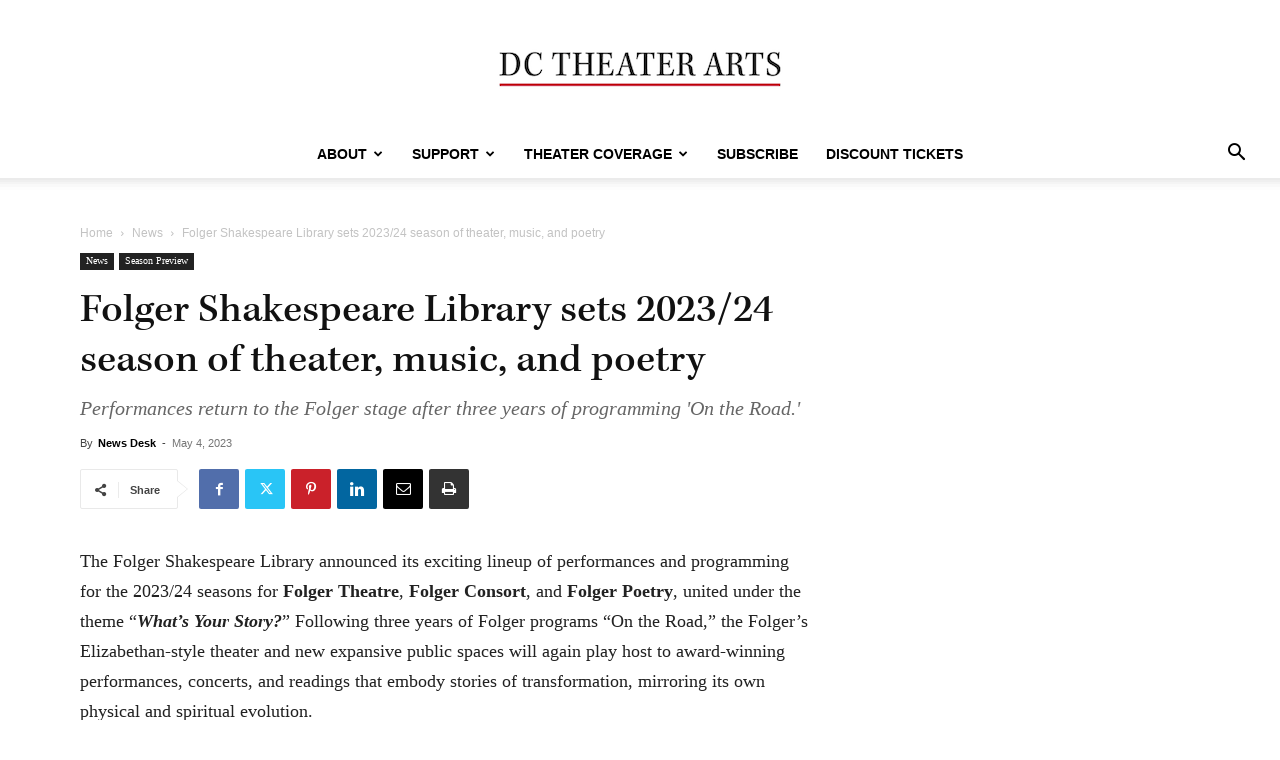

--- FILE ---
content_type: text/html; charset=UTF-8
request_url: https://dctheaterarts.org/2023/05/04/folger-shakespeare-library-sets-2023-24-season-of-theater-music-and-poetry/
body_size: 30124
content:
<!doctype html >
<!--[if IE 8]>    <html class="ie8" lang="en"> <![endif]-->
<!--[if IE 9]>    <html class="ie9" lang="en"> <![endif]-->
<!--[if gt IE 8]><!--> <html lang="en-US"> <!--<![endif]-->
<head>
    <title>Folger Shakespeare Library sets 2023/24 season of theater, music, and poetry - DC Theater Arts</title>
    <meta charset="UTF-8" />
    <meta name="viewport" content="width=device-width, initial-scale=1.0">
    <link rel="pingback" href="https://dctheaterarts.org/xmlrpc.php" />
    <meta name='robots' content='index, follow, max-image-preview:large, max-snippet:-1, max-video-preview:-1' />

	<!-- This site is optimized with the Yoast SEO Premium plugin v21.0 (Yoast SEO v26.8) - https://yoast.com/product/yoast-seo-premium-wordpress/ -->
	<meta name="description" content="Performances return to the Folger stage after three years of programming &#039;On the Road.&#039;" />
	<link rel="canonical" href="https://dctheaterarts.org/2023/05/04/folger-shakespeare-library-sets-2023-24-season-of-theater-music-and-poetry/" />
	<meta property="og:locale" content="en_US" />
	<meta property="og:type" content="article" />
	<meta property="og:title" content="Folger Shakespeare Library sets 2023/24 season of theater, music, and poetry" />
	<meta property="og:description" content="Performances return to the Folger stage after three years of programming &#039;On the Road.&#039;" />
	<meta property="og:url" content="https://dctheaterarts.org/2023/05/04/folger-shakespeare-library-sets-2023-24-season-of-theater-music-and-poetry/" />
	<meta property="og:site_name" content="DC Theater Arts" />
	<meta property="article:published_time" content="2023-05-05T00:21:05+00:00" />
	<meta property="og:image" content="https://dctheaterarts.org/wp-content/uploads/2023/05/Folger-Theatre-stage-by-James-Kegley.jpg" />
	<meta property="og:image:width" content="800" />
	<meta property="og:image:height" content="600" />
	<meta property="og:image:type" content="image/jpeg" />
	<meta name="author" content="News Desk" />
	<meta name="twitter:card" content="summary_large_image" />
	<meta name="twitter:label1" content="Written by" />
	<meta name="twitter:data1" content="News Desk" />
	<meta name="twitter:label2" content="Est. reading time" />
	<meta name="twitter:data2" content="11 minutes" />
	<script type="application/ld+json" class="yoast-schema-graph">{"@context":"https://schema.org","@graph":[{"@type":"Article","@id":"https://dctheaterarts.org/2023/05/04/folger-shakespeare-library-sets-2023-24-season-of-theater-music-and-poetry/#article","isPartOf":{"@id":"https://dctheaterarts.org/2023/05/04/folger-shakespeare-library-sets-2023-24-season-of-theater-music-and-poetry/"},"author":{"name":"News Desk","@id":"https://dctheaterarts.org/#/schema/person/cf6c42ea28d80c7781d5920dbe10fbaf"},"headline":"Folger Shakespeare Library sets 2023/24 season of theater, music, and poetry","datePublished":"2023-05-05T00:21:05+00:00","mainEntityOfPage":{"@id":"https://dctheaterarts.org/2023/05/04/folger-shakespeare-library-sets-2023-24-season-of-theater-music-and-poetry/"},"wordCount":2236,"image":{"@id":"https://dctheaterarts.org/2023/05/04/folger-shakespeare-library-sets-2023-24-season-of-theater-music-and-poetry/#primaryimage"},"thumbnailUrl":"https://dctheaterarts.org/wp-content/uploads/2023/05/Folger-Theatre-stage-by-James-Kegley.jpg","articleSection":["News","Season Preview"],"inLanguage":"en-US","copyrightYear":"2023","copyrightHolder":{"@id":"https://dctheaterarts.org/#organization"}},{"@type":"WebPage","@id":"https://dctheaterarts.org/2023/05/04/folger-shakespeare-library-sets-2023-24-season-of-theater-music-and-poetry/","url":"https://dctheaterarts.org/2023/05/04/folger-shakespeare-library-sets-2023-24-season-of-theater-music-and-poetry/","name":"Folger Shakespeare Library sets 2023/24 season of theater, music, and poetry - DC Theater Arts","isPartOf":{"@id":"https://dctheaterarts.org/#website"},"primaryImageOfPage":{"@id":"https://dctheaterarts.org/2023/05/04/folger-shakespeare-library-sets-2023-24-season-of-theater-music-and-poetry/#primaryimage"},"image":{"@id":"https://dctheaterarts.org/2023/05/04/folger-shakespeare-library-sets-2023-24-season-of-theater-music-and-poetry/#primaryimage"},"thumbnailUrl":"https://dctheaterarts.org/wp-content/uploads/2023/05/Folger-Theatre-stage-by-James-Kegley.jpg","datePublished":"2023-05-05T00:21:05+00:00","author":{"@id":"https://dctheaterarts.org/#/schema/person/cf6c42ea28d80c7781d5920dbe10fbaf"},"description":"Performances return to the Folger stage after three years of programming 'On the Road.'","breadcrumb":{"@id":"https://dctheaterarts.org/2023/05/04/folger-shakespeare-library-sets-2023-24-season-of-theater-music-and-poetry/#breadcrumb"},"inLanguage":"en-US","potentialAction":[{"@type":"ReadAction","target":["https://dctheaterarts.org/2023/05/04/folger-shakespeare-library-sets-2023-24-season-of-theater-music-and-poetry/"]}]},{"@type":"ImageObject","inLanguage":"en-US","@id":"https://dctheaterarts.org/2023/05/04/folger-shakespeare-library-sets-2023-24-season-of-theater-music-and-poetry/#primaryimage","url":"https://dctheaterarts.org/wp-content/uploads/2023/05/Folger-Theatre-stage-by-James-Kegley.jpg","contentUrl":"https://dctheaterarts.org/wp-content/uploads/2023/05/Folger-Theatre-stage-by-James-Kegley.jpg","width":800,"height":600,"caption":"The Folger Theatre stage. Photo by James-Kegley."},{"@type":"BreadcrumbList","@id":"https://dctheaterarts.org/2023/05/04/folger-shakespeare-library-sets-2023-24-season-of-theater-music-and-poetry/#breadcrumb","itemListElement":[{"@type":"ListItem","position":1,"name":"Home","item":"https://dctheaterarts.org/"},{"@type":"ListItem","position":2,"name":"Folger Shakespeare Library sets 2023/24 season of theater, music, and poetry"}]},{"@type":"WebSite","@id":"https://dctheaterarts.org/#website","url":"https://dctheaterarts.org/","name":"DC Theater Arts","description":"Washington, DC&#039;s most comprehensive source of performing arts coverage.","potentialAction":[{"@type":"SearchAction","target":{"@type":"EntryPoint","urlTemplate":"https://dctheaterarts.org/?s={search_term_string}"},"query-input":{"@type":"PropertyValueSpecification","valueRequired":true,"valueName":"search_term_string"}}],"inLanguage":"en-US"},{"@type":"Person","@id":"https://dctheaterarts.org/#/schema/person/cf6c42ea28d80c7781d5920dbe10fbaf","name":"News Desk","image":{"@type":"ImageObject","inLanguage":"en-US","@id":"https://dctheaterarts.org/#/schema/person/image/","url":"https://secure.gravatar.com/avatar/2bf9c0fddf74ea654192d3a952e1d28a7da0e5c4468dff6af0f49dccf69869a0?s=96&d=blank&r=g","contentUrl":"https://secure.gravatar.com/avatar/2bf9c0fddf74ea654192d3a952e1d28a7da0e5c4468dff6af0f49dccf69869a0?s=96&d=blank&r=g","caption":"News Desk"},"url":"https://dctheaterarts.org/author/news-desk/"}]}</script>
	<!-- / Yoast SEO Premium plugin. -->


<link rel="alternate" type="application/rss+xml" title="DC Theater Arts &raquo; Feed" href="https://dctheaterarts.org/feed/" />
<link rel="alternate" type="application/rss+xml" title="DC Theater Arts &raquo; Comments Feed" href="https://dctheaterarts.org/comments/feed/" />
<link rel="alternate" title="oEmbed (JSON)" type="application/json+oembed" href="https://dctheaterarts.org/wp-json/oembed/1.0/embed?url=https%3A%2F%2Fdctheaterarts.org%2F2023%2F05%2F04%2Ffolger-shakespeare-library-sets-2023-24-season-of-theater-music-and-poetry%2F" />
<link rel="alternate" title="oEmbed (XML)" type="text/xml+oembed" href="https://dctheaterarts.org/wp-json/oembed/1.0/embed?url=https%3A%2F%2Fdctheaterarts.org%2F2023%2F05%2F04%2Ffolger-shakespeare-library-sets-2023-24-season-of-theater-music-and-poetry%2F&#038;format=xml" />
<!-- dctheaterarts.org is managing ads with Advanced Ads 2.0.16 – https://wpadvancedads.com/ --><script id="dcta-ready">
			window.advanced_ads_ready=function(e,a){a=a||"complete";var d=function(e){return"interactive"===a?"loading"!==e:"complete"===e};d(document.readyState)?e():document.addEventListener("readystatechange",(function(a){d(a.target.readyState)&&e()}),{once:"interactive"===a})},window.advanced_ads_ready_queue=window.advanced_ads_ready_queue||[];		</script>
		<style id='wp-img-auto-sizes-contain-inline-css' type='text/css'>
img:is([sizes=auto i],[sizes^="auto," i]){contain-intrinsic-size:3000px 1500px}
/*# sourceURL=wp-img-auto-sizes-contain-inline-css */
</style>
<style id='wp-emoji-styles-inline-css' type='text/css'>

	img.wp-smiley, img.emoji {
		display: inline !important;
		border: none !important;
		box-shadow: none !important;
		height: 1em !important;
		width: 1em !important;
		margin: 0 0.07em !important;
		vertical-align: -0.1em !important;
		background: none !important;
		padding: 0 !important;
	}
/*# sourceURL=wp-emoji-styles-inline-css */
</style>
<style id='wp-block-library-inline-css' type='text/css'>
:root{--wp-block-synced-color:#7a00df;--wp-block-synced-color--rgb:122,0,223;--wp-bound-block-color:var(--wp-block-synced-color);--wp-editor-canvas-background:#ddd;--wp-admin-theme-color:#007cba;--wp-admin-theme-color--rgb:0,124,186;--wp-admin-theme-color-darker-10:#006ba1;--wp-admin-theme-color-darker-10--rgb:0,107,160.5;--wp-admin-theme-color-darker-20:#005a87;--wp-admin-theme-color-darker-20--rgb:0,90,135;--wp-admin-border-width-focus:2px}@media (min-resolution:192dpi){:root{--wp-admin-border-width-focus:1.5px}}.wp-element-button{cursor:pointer}:root .has-very-light-gray-background-color{background-color:#eee}:root .has-very-dark-gray-background-color{background-color:#313131}:root .has-very-light-gray-color{color:#eee}:root .has-very-dark-gray-color{color:#313131}:root .has-vivid-green-cyan-to-vivid-cyan-blue-gradient-background{background:linear-gradient(135deg,#00d084,#0693e3)}:root .has-purple-crush-gradient-background{background:linear-gradient(135deg,#34e2e4,#4721fb 50%,#ab1dfe)}:root .has-hazy-dawn-gradient-background{background:linear-gradient(135deg,#faaca8,#dad0ec)}:root .has-subdued-olive-gradient-background{background:linear-gradient(135deg,#fafae1,#67a671)}:root .has-atomic-cream-gradient-background{background:linear-gradient(135deg,#fdd79a,#004a59)}:root .has-nightshade-gradient-background{background:linear-gradient(135deg,#330968,#31cdcf)}:root .has-midnight-gradient-background{background:linear-gradient(135deg,#020381,#2874fc)}:root{--wp--preset--font-size--normal:16px;--wp--preset--font-size--huge:42px}.has-regular-font-size{font-size:1em}.has-larger-font-size{font-size:2.625em}.has-normal-font-size{font-size:var(--wp--preset--font-size--normal)}.has-huge-font-size{font-size:var(--wp--preset--font-size--huge)}.has-text-align-center{text-align:center}.has-text-align-left{text-align:left}.has-text-align-right{text-align:right}.has-fit-text{white-space:nowrap!important}#end-resizable-editor-section{display:none}.aligncenter{clear:both}.items-justified-left{justify-content:flex-start}.items-justified-center{justify-content:center}.items-justified-right{justify-content:flex-end}.items-justified-space-between{justify-content:space-between}.screen-reader-text{border:0;clip-path:inset(50%);height:1px;margin:-1px;overflow:hidden;padding:0;position:absolute;width:1px;word-wrap:normal!important}.screen-reader-text:focus{background-color:#ddd;clip-path:none;color:#444;display:block;font-size:1em;height:auto;left:5px;line-height:normal;padding:15px 23px 14px;text-decoration:none;top:5px;width:auto;z-index:100000}html :where(.has-border-color){border-style:solid}html :where([style*=border-top-color]){border-top-style:solid}html :where([style*=border-right-color]){border-right-style:solid}html :where([style*=border-bottom-color]){border-bottom-style:solid}html :where([style*=border-left-color]){border-left-style:solid}html :where([style*=border-width]){border-style:solid}html :where([style*=border-top-width]){border-top-style:solid}html :where([style*=border-right-width]){border-right-style:solid}html :where([style*=border-bottom-width]){border-bottom-style:solid}html :where([style*=border-left-width]){border-left-style:solid}html :where(img[class*=wp-image-]){height:auto;max-width:100%}:where(figure){margin:0 0 1em}html :where(.is-position-sticky){--wp-admin--admin-bar--position-offset:var(--wp-admin--admin-bar--height,0px)}@media screen and (max-width:600px){html :where(.is-position-sticky){--wp-admin--admin-bar--position-offset:0px}}

/*# sourceURL=wp-block-library-inline-css */
</style><style id='global-styles-inline-css' type='text/css'>
:root{--wp--preset--aspect-ratio--square: 1;--wp--preset--aspect-ratio--4-3: 4/3;--wp--preset--aspect-ratio--3-4: 3/4;--wp--preset--aspect-ratio--3-2: 3/2;--wp--preset--aspect-ratio--2-3: 2/3;--wp--preset--aspect-ratio--16-9: 16/9;--wp--preset--aspect-ratio--9-16: 9/16;--wp--preset--color--black: #000000;--wp--preset--color--cyan-bluish-gray: #abb8c3;--wp--preset--color--white: #ffffff;--wp--preset--color--pale-pink: #f78da7;--wp--preset--color--vivid-red: #cf2e2e;--wp--preset--color--luminous-vivid-orange: #ff6900;--wp--preset--color--luminous-vivid-amber: #fcb900;--wp--preset--color--light-green-cyan: #7bdcb5;--wp--preset--color--vivid-green-cyan: #00d084;--wp--preset--color--pale-cyan-blue: #8ed1fc;--wp--preset--color--vivid-cyan-blue: #0693e3;--wp--preset--color--vivid-purple: #9b51e0;--wp--preset--gradient--vivid-cyan-blue-to-vivid-purple: linear-gradient(135deg,rgb(6,147,227) 0%,rgb(155,81,224) 100%);--wp--preset--gradient--light-green-cyan-to-vivid-green-cyan: linear-gradient(135deg,rgb(122,220,180) 0%,rgb(0,208,130) 100%);--wp--preset--gradient--luminous-vivid-amber-to-luminous-vivid-orange: linear-gradient(135deg,rgb(252,185,0) 0%,rgb(255,105,0) 100%);--wp--preset--gradient--luminous-vivid-orange-to-vivid-red: linear-gradient(135deg,rgb(255,105,0) 0%,rgb(207,46,46) 100%);--wp--preset--gradient--very-light-gray-to-cyan-bluish-gray: linear-gradient(135deg,rgb(238,238,238) 0%,rgb(169,184,195) 100%);--wp--preset--gradient--cool-to-warm-spectrum: linear-gradient(135deg,rgb(74,234,220) 0%,rgb(151,120,209) 20%,rgb(207,42,186) 40%,rgb(238,44,130) 60%,rgb(251,105,98) 80%,rgb(254,248,76) 100%);--wp--preset--gradient--blush-light-purple: linear-gradient(135deg,rgb(255,206,236) 0%,rgb(152,150,240) 100%);--wp--preset--gradient--blush-bordeaux: linear-gradient(135deg,rgb(254,205,165) 0%,rgb(254,45,45) 50%,rgb(107,0,62) 100%);--wp--preset--gradient--luminous-dusk: linear-gradient(135deg,rgb(255,203,112) 0%,rgb(199,81,192) 50%,rgb(65,88,208) 100%);--wp--preset--gradient--pale-ocean: linear-gradient(135deg,rgb(255,245,203) 0%,rgb(182,227,212) 50%,rgb(51,167,181) 100%);--wp--preset--gradient--electric-grass: linear-gradient(135deg,rgb(202,248,128) 0%,rgb(113,206,126) 100%);--wp--preset--gradient--midnight: linear-gradient(135deg,rgb(2,3,129) 0%,rgb(40,116,252) 100%);--wp--preset--font-size--small: 11px;--wp--preset--font-size--medium: 20px;--wp--preset--font-size--large: 32px;--wp--preset--font-size--x-large: 42px;--wp--preset--font-size--regular: 15px;--wp--preset--font-size--larger: 50px;--wp--preset--spacing--20: 0.44rem;--wp--preset--spacing--30: 0.67rem;--wp--preset--spacing--40: 1rem;--wp--preset--spacing--50: 1.5rem;--wp--preset--spacing--60: 2.25rem;--wp--preset--spacing--70: 3.38rem;--wp--preset--spacing--80: 5.06rem;--wp--preset--shadow--natural: 6px 6px 9px rgba(0, 0, 0, 0.2);--wp--preset--shadow--deep: 12px 12px 50px rgba(0, 0, 0, 0.4);--wp--preset--shadow--sharp: 6px 6px 0px rgba(0, 0, 0, 0.2);--wp--preset--shadow--outlined: 6px 6px 0px -3px rgb(255, 255, 255), 6px 6px rgb(0, 0, 0);--wp--preset--shadow--crisp: 6px 6px 0px rgb(0, 0, 0);}:where(.is-layout-flex){gap: 0.5em;}:where(.is-layout-grid){gap: 0.5em;}body .is-layout-flex{display: flex;}.is-layout-flex{flex-wrap: wrap;align-items: center;}.is-layout-flex > :is(*, div){margin: 0;}body .is-layout-grid{display: grid;}.is-layout-grid > :is(*, div){margin: 0;}:where(.wp-block-columns.is-layout-flex){gap: 2em;}:where(.wp-block-columns.is-layout-grid){gap: 2em;}:where(.wp-block-post-template.is-layout-flex){gap: 1.25em;}:where(.wp-block-post-template.is-layout-grid){gap: 1.25em;}.has-black-color{color: var(--wp--preset--color--black) !important;}.has-cyan-bluish-gray-color{color: var(--wp--preset--color--cyan-bluish-gray) !important;}.has-white-color{color: var(--wp--preset--color--white) !important;}.has-pale-pink-color{color: var(--wp--preset--color--pale-pink) !important;}.has-vivid-red-color{color: var(--wp--preset--color--vivid-red) !important;}.has-luminous-vivid-orange-color{color: var(--wp--preset--color--luminous-vivid-orange) !important;}.has-luminous-vivid-amber-color{color: var(--wp--preset--color--luminous-vivid-amber) !important;}.has-light-green-cyan-color{color: var(--wp--preset--color--light-green-cyan) !important;}.has-vivid-green-cyan-color{color: var(--wp--preset--color--vivid-green-cyan) !important;}.has-pale-cyan-blue-color{color: var(--wp--preset--color--pale-cyan-blue) !important;}.has-vivid-cyan-blue-color{color: var(--wp--preset--color--vivid-cyan-blue) !important;}.has-vivid-purple-color{color: var(--wp--preset--color--vivid-purple) !important;}.has-black-background-color{background-color: var(--wp--preset--color--black) !important;}.has-cyan-bluish-gray-background-color{background-color: var(--wp--preset--color--cyan-bluish-gray) !important;}.has-white-background-color{background-color: var(--wp--preset--color--white) !important;}.has-pale-pink-background-color{background-color: var(--wp--preset--color--pale-pink) !important;}.has-vivid-red-background-color{background-color: var(--wp--preset--color--vivid-red) !important;}.has-luminous-vivid-orange-background-color{background-color: var(--wp--preset--color--luminous-vivid-orange) !important;}.has-luminous-vivid-amber-background-color{background-color: var(--wp--preset--color--luminous-vivid-amber) !important;}.has-light-green-cyan-background-color{background-color: var(--wp--preset--color--light-green-cyan) !important;}.has-vivid-green-cyan-background-color{background-color: var(--wp--preset--color--vivid-green-cyan) !important;}.has-pale-cyan-blue-background-color{background-color: var(--wp--preset--color--pale-cyan-blue) !important;}.has-vivid-cyan-blue-background-color{background-color: var(--wp--preset--color--vivid-cyan-blue) !important;}.has-vivid-purple-background-color{background-color: var(--wp--preset--color--vivid-purple) !important;}.has-black-border-color{border-color: var(--wp--preset--color--black) !important;}.has-cyan-bluish-gray-border-color{border-color: var(--wp--preset--color--cyan-bluish-gray) !important;}.has-white-border-color{border-color: var(--wp--preset--color--white) !important;}.has-pale-pink-border-color{border-color: var(--wp--preset--color--pale-pink) !important;}.has-vivid-red-border-color{border-color: var(--wp--preset--color--vivid-red) !important;}.has-luminous-vivid-orange-border-color{border-color: var(--wp--preset--color--luminous-vivid-orange) !important;}.has-luminous-vivid-amber-border-color{border-color: var(--wp--preset--color--luminous-vivid-amber) !important;}.has-light-green-cyan-border-color{border-color: var(--wp--preset--color--light-green-cyan) !important;}.has-vivid-green-cyan-border-color{border-color: var(--wp--preset--color--vivid-green-cyan) !important;}.has-pale-cyan-blue-border-color{border-color: var(--wp--preset--color--pale-cyan-blue) !important;}.has-vivid-cyan-blue-border-color{border-color: var(--wp--preset--color--vivid-cyan-blue) !important;}.has-vivid-purple-border-color{border-color: var(--wp--preset--color--vivid-purple) !important;}.has-vivid-cyan-blue-to-vivid-purple-gradient-background{background: var(--wp--preset--gradient--vivid-cyan-blue-to-vivid-purple) !important;}.has-light-green-cyan-to-vivid-green-cyan-gradient-background{background: var(--wp--preset--gradient--light-green-cyan-to-vivid-green-cyan) !important;}.has-luminous-vivid-amber-to-luminous-vivid-orange-gradient-background{background: var(--wp--preset--gradient--luminous-vivid-amber-to-luminous-vivid-orange) !important;}.has-luminous-vivid-orange-to-vivid-red-gradient-background{background: var(--wp--preset--gradient--luminous-vivid-orange-to-vivid-red) !important;}.has-very-light-gray-to-cyan-bluish-gray-gradient-background{background: var(--wp--preset--gradient--very-light-gray-to-cyan-bluish-gray) !important;}.has-cool-to-warm-spectrum-gradient-background{background: var(--wp--preset--gradient--cool-to-warm-spectrum) !important;}.has-blush-light-purple-gradient-background{background: var(--wp--preset--gradient--blush-light-purple) !important;}.has-blush-bordeaux-gradient-background{background: var(--wp--preset--gradient--blush-bordeaux) !important;}.has-luminous-dusk-gradient-background{background: var(--wp--preset--gradient--luminous-dusk) !important;}.has-pale-ocean-gradient-background{background: var(--wp--preset--gradient--pale-ocean) !important;}.has-electric-grass-gradient-background{background: var(--wp--preset--gradient--electric-grass) !important;}.has-midnight-gradient-background{background: var(--wp--preset--gradient--midnight) !important;}.has-small-font-size{font-size: var(--wp--preset--font-size--small) !important;}.has-medium-font-size{font-size: var(--wp--preset--font-size--medium) !important;}.has-large-font-size{font-size: var(--wp--preset--font-size--large) !important;}.has-x-large-font-size{font-size: var(--wp--preset--font-size--x-large) !important;}
/*# sourceURL=global-styles-inline-css */
</style>

<style id='classic-theme-styles-inline-css' type='text/css'>
/*! This file is auto-generated */
.wp-block-button__link{color:#fff;background-color:#32373c;border-radius:9999px;box-shadow:none;text-decoration:none;padding:calc(.667em + 2px) calc(1.333em + 2px);font-size:1.125em}.wp-block-file__button{background:#32373c;color:#fff;text-decoration:none}
/*# sourceURL=/wp-includes/css/classic-themes.min.css */
</style>
<link rel='stylesheet' id='dcta-print-style-css' href='https://dctheaterarts.org/wp-content/themes/dcmta/print.css?ver=1.0' type='text/css' media='print' />
<link rel='stylesheet' id='td-plugin-multi-purpose-css' href='https://dctheaterarts.org/wp-content/plugins/td-composer/td-multi-purpose/style.css?ver=9c5a7338c90cbd82cb580e34cffb127f' type='text/css' media='all' />
<link rel='stylesheet' id='td-theme-css' href='https://dctheaterarts.org/wp-content/themes/Newspaper/style.css?ver=12.7.4' type='text/css' media='all' />
<style id='td-theme-inline-css' type='text/css'>@media (max-width:767px){.td-header-desktop-wrap{display:none}}@media (min-width:767px){.td-header-mobile-wrap{display:none}}</style>
<link rel='stylesheet' id='td-theme-child-css' href='https://dctheaterarts.org/wp-content/themes/dcmta/style.css?ver=12.7.4c' type='text/css' media='all' />
<link rel='stylesheet' id='td-legacy-framework-front-style-css' href='https://dctheaterarts.org/wp-content/plugins/td-composer/legacy/Newspaper/assets/css/td_legacy_main.css?ver=9c5a7338c90cbd82cb580e34cffb127f' type='text/css' media='all' />
<link rel='stylesheet' id='td-standard-pack-framework-front-style-css' href='https://dctheaterarts.org/wp-content/plugins/td-standard-pack/Newspaper/assets/css/td_standard_pack_main.css?ver=1314111a2e147bac488ccdd97e4704ff' type='text/css' media='all' />
<link rel='stylesheet' id='tdb_style_cloud_templates_front-css' href='https://dctheaterarts.org/wp-content/plugins/td-cloud-library/assets/css/tdb_main.css?ver=496e217dc78570a2932146e73f7c4a14' type='text/css' media='all' />
<script type="text/javascript" src="https://dctheaterarts.org/wp-includes/js/jquery/jquery.min.js?ver=3.7.1" id="jquery-core-js"></script>
<script type="text/javascript" src="https://dctheaterarts.org/wp-includes/js/jquery/jquery-migrate.min.js?ver=3.4.1" id="jquery-migrate-js"></script>
<script type="text/javascript" id="advanced-ads-advanced-js-js-extra">
/* <![CDATA[ */
var advads_options = {"blog_id":"1","privacy":{"enabled":false,"state":"not_needed"}};
//# sourceURL=advanced-ads-advanced-js-js-extra
/* ]]> */
</script>
<script type="text/javascript" src="https://dctheaterarts.org/wp-content/plugins/advanced-ads/public/assets/js/advanced.min.js?ver=2.0.16" id="advanced-ads-advanced-js-js"></script>
<link rel="https://api.w.org/" href="https://dctheaterarts.org/wp-json/" /><link rel="alternate" title="JSON" type="application/json" href="https://dctheaterarts.org/wp-json/wp/v2/posts/341930" /><link rel="EditURI" type="application/rsd+xml" title="RSD" href="https://dctheaterarts.org/xmlrpc.php?rsd" />
<link rel='shortlink' href='https://dctheaterarts.org/?p=341930' />
    <script>
        window.tdb_global_vars = {"wpRestUrl":"https:\/\/dctheaterarts.org\/wp-json\/","permalinkStructure":"\/%year%\/%monthnum%\/%day%\/%postname%\/"};
        window.tdb_p_autoload_vars = {"isAjax":false,"isAdminBarShowing":false,"autoloadStatus":"off","origPostEditUrl":null};
    </script>
    
    <style id="tdb-global-colors">:root{--accent-color:#fff}</style>

    
			<script type="text/javascript">
			var advadsCfpQueue = [];
			var advadsCfpAd = function( adID ) {
				if ( 'undefined' === typeof advadsProCfp ) {
					advadsCfpQueue.push( adID )
				} else {
					advadsProCfp.addElement( adID )
				}
			}
		</script>
		
<!-- JS generated by theme -->

<script type="text/javascript" id="td-generated-header-js">
    
    

	    var tdBlocksArray = []; //here we store all the items for the current page

	    // td_block class - each ajax block uses a object of this class for requests
	    function tdBlock() {
		    this.id = '';
		    this.block_type = 1; //block type id (1-234 etc)
		    this.atts = '';
		    this.td_column_number = '';
		    this.td_current_page = 1; //
		    this.post_count = 0; //from wp
		    this.found_posts = 0; //from wp
		    this.max_num_pages = 0; //from wp
		    this.td_filter_value = ''; //current live filter value
		    this.is_ajax_running = false;
		    this.td_user_action = ''; // load more or infinite loader (used by the animation)
		    this.header_color = '';
		    this.ajax_pagination_infinite_stop = ''; //show load more at page x
	    }

        // td_js_generator - mini detector
        ( function () {
            var htmlTag = document.getElementsByTagName("html")[0];

	        if ( navigator.userAgent.indexOf("MSIE 10.0") > -1 ) {
                htmlTag.className += ' ie10';
            }

            if ( !!navigator.userAgent.match(/Trident.*rv\:11\./) ) {
                htmlTag.className += ' ie11';
            }

	        if ( navigator.userAgent.indexOf("Edge") > -1 ) {
                htmlTag.className += ' ieEdge';
            }

            if ( /(iPad|iPhone|iPod)/g.test(navigator.userAgent) ) {
                htmlTag.className += ' td-md-is-ios';
            }

            var user_agent = navigator.userAgent.toLowerCase();
            if ( user_agent.indexOf("android") > -1 ) {
                htmlTag.className += ' td-md-is-android';
            }

            if ( -1 !== navigator.userAgent.indexOf('Mac OS X')  ) {
                htmlTag.className += ' td-md-is-os-x';
            }

            if ( /chrom(e|ium)/.test(navigator.userAgent.toLowerCase()) ) {
               htmlTag.className += ' td-md-is-chrome';
            }

            if ( -1 !== navigator.userAgent.indexOf('Firefox') ) {
                htmlTag.className += ' td-md-is-firefox';
            }

            if ( -1 !== navigator.userAgent.indexOf('Safari') && -1 === navigator.userAgent.indexOf('Chrome') ) {
                htmlTag.className += ' td-md-is-safari';
            }

            if( -1 !== navigator.userAgent.indexOf('IEMobile') ){
                htmlTag.className += ' td-md-is-iemobile';
            }

        })();

        var tdLocalCache = {};

        ( function () {
            "use strict";

            tdLocalCache = {
                data: {},
                remove: function (resource_id) {
                    delete tdLocalCache.data[resource_id];
                },
                exist: function (resource_id) {
                    return tdLocalCache.data.hasOwnProperty(resource_id) && tdLocalCache.data[resource_id] !== null;
                },
                get: function (resource_id) {
                    return tdLocalCache.data[resource_id];
                },
                set: function (resource_id, cachedData) {
                    tdLocalCache.remove(resource_id);
                    tdLocalCache.data[resource_id] = cachedData;
                }
            };
        })();

    
    
var td_viewport_interval_list=[{"limitBottom":767,"sidebarWidth":228},{"limitBottom":1018,"sidebarWidth":300},{"limitBottom":1140,"sidebarWidth":324}];
var tds_general_modal_image_disable_mob="yes";
var tds_video_playing_one="enabled";
var tds_video_pause_hidden="enabled";
var tds_video_lazy="enabled";
var tdc_is_installed="yes";
var tdc_domain_active=false;
var td_ajax_url="https:\/\/dctheaterarts.org\/wp-admin\/admin-ajax.php?td_theme_name=Newspaper&v=12.7.4";
var td_get_template_directory_uri="https:\/\/dctheaterarts.org\/wp-content\/plugins\/td-composer\/legacy\/common";
var tds_snap_menu="snap";
var tds_logo_on_sticky="show_header_logo";
var tds_header_style="10";
var td_please_wait="Please wait...";
var td_email_user_pass_incorrect="User or password incorrect!";
var td_email_user_incorrect="Email or username incorrect!";
var td_email_incorrect="Email incorrect!";
var td_user_incorrect="Username incorrect!";
var td_email_user_empty="Email or username empty!";
var td_pass_empty="Pass empty!";
var td_pass_pattern_incorrect="Invalid Pass Pattern!";
var td_retype_pass_incorrect="Retyped Pass incorrect!";
var tds_more_articles_on_post_enable="";
var tds_more_articles_on_post_time_to_wait="";
var tds_more_articles_on_post_pages_distance_from_top=0;
var tds_captcha="";
var tds_theme_color_site_wide="#c40c2f";
var tds_smart_sidebar="";
var tdThemeName="Newspaper";
var tdThemeNameWl="Newspaper";
var td_magnific_popup_translation_tPrev="Previous (Left arrow key)";
var td_magnific_popup_translation_tNext="Next (Right arrow key)";
var td_magnific_popup_translation_tCounter="%curr% of %total%";
var td_magnific_popup_translation_ajax_tError="The content from %url% could not be loaded.";
var td_magnific_popup_translation_image_tError="The image #%curr% could not be loaded.";
var tdBlockNonce="3d166ce54a";
var tdMobileMenu="enabled";
var tdMobileSearch="enabled";
var tdDateNamesI18n={"month_names":["January","February","March","April","May","June","July","August","September","October","November","December"],"month_names_short":["Jan","Feb","Mar","Apr","May","Jun","Jul","Aug","Sep","Oct","Nov","Dec"],"day_names":["Sunday","Monday","Tuesday","Wednesday","Thursday","Friday","Saturday"],"day_names_short":["Sun","Mon","Tue","Wed","Thu","Fri","Sat"]};
var tdb_modal_confirm="Save";
var tdb_modal_cancel="Cancel";
var tdb_modal_confirm_alt="Yes";
var tdb_modal_cancel_alt="No";
var td_deploy_mode="deploy";
var td_ad_background_click_link="";
var td_ad_background_click_target="";
</script>


<!-- Header style compiled by theme -->

<style>:root{--td_theme_color:#c40c2f;--td_slider_text:rgba(196,12,47,0.7);--td_header_color:#222222;--td_mobile_menu_color:#ffffff;--td_mobile_icons_color:#333333;--td_mobile_gradient_one_mob:#333333;--td_mobile_gradient_two_mob:#333333;--td_mobile_text_active_color:#c40c2f}.td-header-style-12 .td-header-menu-wrap-full,.td-header-style-12 .td-affix,.td-grid-style-1.td-hover-1 .td-big-grid-post:hover .td-post-category,.td-grid-style-5.td-hover-1 .td-big-grid-post:hover .td-post-category,.td_category_template_3 .td-current-sub-category,.td_category_template_8 .td-category-header .td-category a.td-current-sub-category,.td_category_template_4 .td-category-siblings .td-category a:hover,.td_block_big_grid_9.td-grid-style-1 .td-post-category,.td_block_big_grid_9.td-grid-style-5 .td-post-category,.td-grid-style-6.td-hover-1 .td-module-thumb:after,.tdm-menu-active-style5 .td-header-menu-wrap .sf-menu>.current-menu-item>a,.tdm-menu-active-style5 .td-header-menu-wrap .sf-menu>.current-menu-ancestor>a,.tdm-menu-active-style5 .td-header-menu-wrap .sf-menu>.current-category-ancestor>a,.tdm-menu-active-style5 .td-header-menu-wrap .sf-menu>li>a:hover,.tdm-menu-active-style5 .td-header-menu-wrap .sf-menu>.sfHover>a{background-color:#c40c2f}.td_mega_menu_sub_cats .cur-sub-cat,.td-mega-span h3 a:hover,.td_mod_mega_menu:hover .entry-title a,.header-search-wrap .result-msg a:hover,.td-header-top-menu .td-drop-down-search .td_module_wrap:hover .entry-title a,.td-header-top-menu .td-icon-search:hover,.td-header-wrap .result-msg a:hover,.top-header-menu li a:hover,.top-header-menu .current-menu-item>a,.top-header-menu .current-menu-ancestor>a,.top-header-menu .current-category-ancestor>a,.td-social-icon-wrap>a:hover,.td-header-sp-top-widget .td-social-icon-wrap a:hover,.td_mod_related_posts:hover h3>a,.td-post-template-11 .td-related-title .td-related-left:hover,.td-post-template-11 .td-related-title .td-related-right:hover,.td-post-template-11 .td-related-title .td-cur-simple-item,.td-post-template-11 .td_block_related_posts .td-next-prev-wrap a:hover,.td-category-header .td-pulldown-category-filter-link:hover,.td-category-siblings .td-subcat-dropdown a:hover,.td-category-siblings .td-subcat-dropdown a.td-current-sub-category,.footer-text-wrap .footer-email-wrap a,.footer-social-wrap a:hover,.td_module_17 .td-read-more a:hover,.td_module_18 .td-read-more a:hover,.td_module_19 .td-post-author-name a:hover,.td-pulldown-syle-2 .td-subcat-dropdown:hover .td-subcat-more span,.td-pulldown-syle-2 .td-subcat-dropdown:hover .td-subcat-more i,.td-pulldown-syle-3 .td-subcat-dropdown:hover .td-subcat-more span,.td-pulldown-syle-3 .td-subcat-dropdown:hover .td-subcat-more i,.tdm-menu-active-style3 .tdm-header.td-header-wrap .sf-menu>.current-category-ancestor>a,.tdm-menu-active-style3 .tdm-header.td-header-wrap .sf-menu>.current-menu-ancestor>a,.tdm-menu-active-style3 .tdm-header.td-header-wrap .sf-menu>.current-menu-item>a,.tdm-menu-active-style3 .tdm-header.td-header-wrap .sf-menu>.sfHover>a,.tdm-menu-active-style3 .tdm-header.td-header-wrap .sf-menu>li>a:hover{color:#c40c2f}.td-mega-menu-page .wpb_content_element ul li a:hover,.td-theme-wrap .td-aj-search-results .td_module_wrap:hover .entry-title a,.td-theme-wrap .header-search-wrap .result-msg a:hover{color:#c40c2f!important}.td_category_template_8 .td-category-header .td-category a.td-current-sub-category,.td_category_template_4 .td-category-siblings .td-category a:hover,.tdm-menu-active-style4 .tdm-header .sf-menu>.current-menu-item>a,.tdm-menu-active-style4 .tdm-header .sf-menu>.current-menu-ancestor>a,.tdm-menu-active-style4 .tdm-header .sf-menu>.current-category-ancestor>a,.tdm-menu-active-style4 .tdm-header .sf-menu>li>a:hover,.tdm-menu-active-style4 .tdm-header .sf-menu>.sfHover>a{border-color:#c40c2f}.td-footer-wrapper,.td-footer-wrapper .td_block_template_7 .td-block-title>*,.td-footer-wrapper .td_block_template_17 .td-block-title,.td-footer-wrapper .td-block-title-wrap .td-wrapper-pulldown-filter{background-color:#111111}.td-footer-wrapper::before{background-size:cover}.td-footer-wrapper::before{background-position:center center}.td-footer-wrapper::before{opacity:0.1}:root{--td_theme_color:#c40c2f;--td_slider_text:rgba(196,12,47,0.7);--td_header_color:#222222;--td_mobile_menu_color:#ffffff;--td_mobile_icons_color:#333333;--td_mobile_gradient_one_mob:#333333;--td_mobile_gradient_two_mob:#333333;--td_mobile_text_active_color:#c40c2f}.td-header-style-12 .td-header-menu-wrap-full,.td-header-style-12 .td-affix,.td-grid-style-1.td-hover-1 .td-big-grid-post:hover .td-post-category,.td-grid-style-5.td-hover-1 .td-big-grid-post:hover .td-post-category,.td_category_template_3 .td-current-sub-category,.td_category_template_8 .td-category-header .td-category a.td-current-sub-category,.td_category_template_4 .td-category-siblings .td-category a:hover,.td_block_big_grid_9.td-grid-style-1 .td-post-category,.td_block_big_grid_9.td-grid-style-5 .td-post-category,.td-grid-style-6.td-hover-1 .td-module-thumb:after,.tdm-menu-active-style5 .td-header-menu-wrap .sf-menu>.current-menu-item>a,.tdm-menu-active-style5 .td-header-menu-wrap .sf-menu>.current-menu-ancestor>a,.tdm-menu-active-style5 .td-header-menu-wrap .sf-menu>.current-category-ancestor>a,.tdm-menu-active-style5 .td-header-menu-wrap .sf-menu>li>a:hover,.tdm-menu-active-style5 .td-header-menu-wrap .sf-menu>.sfHover>a{background-color:#c40c2f}.td_mega_menu_sub_cats .cur-sub-cat,.td-mega-span h3 a:hover,.td_mod_mega_menu:hover .entry-title a,.header-search-wrap .result-msg a:hover,.td-header-top-menu .td-drop-down-search .td_module_wrap:hover .entry-title a,.td-header-top-menu .td-icon-search:hover,.td-header-wrap .result-msg a:hover,.top-header-menu li a:hover,.top-header-menu .current-menu-item>a,.top-header-menu .current-menu-ancestor>a,.top-header-menu .current-category-ancestor>a,.td-social-icon-wrap>a:hover,.td-header-sp-top-widget .td-social-icon-wrap a:hover,.td_mod_related_posts:hover h3>a,.td-post-template-11 .td-related-title .td-related-left:hover,.td-post-template-11 .td-related-title .td-related-right:hover,.td-post-template-11 .td-related-title .td-cur-simple-item,.td-post-template-11 .td_block_related_posts .td-next-prev-wrap a:hover,.td-category-header .td-pulldown-category-filter-link:hover,.td-category-siblings .td-subcat-dropdown a:hover,.td-category-siblings .td-subcat-dropdown a.td-current-sub-category,.footer-text-wrap .footer-email-wrap a,.footer-social-wrap a:hover,.td_module_17 .td-read-more a:hover,.td_module_18 .td-read-more a:hover,.td_module_19 .td-post-author-name a:hover,.td-pulldown-syle-2 .td-subcat-dropdown:hover .td-subcat-more span,.td-pulldown-syle-2 .td-subcat-dropdown:hover .td-subcat-more i,.td-pulldown-syle-3 .td-subcat-dropdown:hover .td-subcat-more span,.td-pulldown-syle-3 .td-subcat-dropdown:hover .td-subcat-more i,.tdm-menu-active-style3 .tdm-header.td-header-wrap .sf-menu>.current-category-ancestor>a,.tdm-menu-active-style3 .tdm-header.td-header-wrap .sf-menu>.current-menu-ancestor>a,.tdm-menu-active-style3 .tdm-header.td-header-wrap .sf-menu>.current-menu-item>a,.tdm-menu-active-style3 .tdm-header.td-header-wrap .sf-menu>.sfHover>a,.tdm-menu-active-style3 .tdm-header.td-header-wrap .sf-menu>li>a:hover{color:#c40c2f}.td-mega-menu-page .wpb_content_element ul li a:hover,.td-theme-wrap .td-aj-search-results .td_module_wrap:hover .entry-title a,.td-theme-wrap .header-search-wrap .result-msg a:hover{color:#c40c2f!important}.td_category_template_8 .td-category-header .td-category a.td-current-sub-category,.td_category_template_4 .td-category-siblings .td-category a:hover,.tdm-menu-active-style4 .tdm-header .sf-menu>.current-menu-item>a,.tdm-menu-active-style4 .tdm-header .sf-menu>.current-menu-ancestor>a,.tdm-menu-active-style4 .tdm-header .sf-menu>.current-category-ancestor>a,.tdm-menu-active-style4 .tdm-header .sf-menu>li>a:hover,.tdm-menu-active-style4 .tdm-header .sf-menu>.sfHover>a{border-color:#c40c2f}.td-footer-wrapper,.td-footer-wrapper .td_block_template_7 .td-block-title>*,.td-footer-wrapper .td_block_template_17 .td-block-title,.td-footer-wrapper .td-block-title-wrap .td-wrapper-pulldown-filter{background-color:#111111}.td-footer-wrapper::before{background-size:cover}.td-footer-wrapper::before{background-position:center center}.td-footer-wrapper::before{opacity:0.1}</style>




<script type="application/ld+json">
    {
        "@context": "https://schema.org",
        "@type": "BreadcrumbList",
        "itemListElement": [
            {
                "@type": "ListItem",
                "position": 1,
                "item": {
                    "@type": "WebSite",
                    "@id": "https://dctheaterarts.org/",
                    "name": "Home"
                }
            },
            {
                "@type": "ListItem",
                "position": 2,
                    "item": {
                    "@type": "WebPage",
                    "@id": "https://dctheaterarts.org/category/news/",
                    "name": "News"
                }
            }
            ,{
                "@type": "ListItem",
                "position": 3,
                    "item": {
                    "@type": "WebPage",
                    "@id": "https://dctheaterarts.org/2023/05/04/folger-shakespeare-library-sets-2023-24-season-of-theater-music-and-poetry/",
                    "name": "Folger Shakespeare Library sets 2023/24 season of theater, music, and poetry"                                
                }
            }    
        ]
    }
</script>
		<style type="text/css" id="wp-custom-css">
			.dcta-sidebar-ads-home-blog-top > div,
.dcta-sidebar-ads-home > div{
	margin-right: 0 !important;
	text-align: right !important;
}

.bio-box-container {
	
}

.bio-box-container > .wp-block-group {
	background: #f9f9f9;
  padding: 15px;
  border-radius: 10px;
  box-shadow: 0 2px 5px rgba(0, 0, 0, 0.1);
  text-align: center;
  max-width: 360px;
	margin: 10px;
}		</style>
		
<!-- Button style compiled by theme -->

<style>.tdm-btn-style1{background-color:#c40c2f}.tdm-btn-style2:before{border-color:#c40c2f}.tdm-btn-style2{color:#c40c2f}.tdm-btn-style3{-webkit-box-shadow:0 2px 16px #c40c2f;-moz-box-shadow:0 2px 16px #c40c2f;box-shadow:0 2px 16px #c40c2f}.tdm-btn-style3:hover{-webkit-box-shadow:0 4px 26px #c40c2f;-moz-box-shadow:0 4px 26px #c40c2f;box-shadow:0 4px 26px #c40c2f}</style>

	<style id="tdw-css-placeholder"></style></head>

<body class="wp-singular post-template-default single single-post postid-341930 single-format-standard wp-theme-Newspaper wp-child-theme-dcmta td-standard-pack folger-shakespeare-library-sets-2023-24-season-of-theater-music-and-poetry global-block-template-1 single_template_5 aa-prefix-dcta- aa-disabled-bots td-full-layout" itemscope="itemscope" itemtype="https://schema.org/WebPage">

<div class="td-scroll-up" data-style="style1"><i class="td-icon-menu-up"></i></div>
    <div class="td-menu-background" style="visibility:hidden"></div>
<div id="td-mobile-nav" style="visibility:hidden">
    <div class="td-mobile-container">
        <!-- mobile menu top section -->
        <div class="td-menu-socials-wrap">
            <!-- socials -->
            <div class="td-menu-socials">
                
        <span class="td-social-icon-wrap">
            <a target="_blank" href="https://facebook.com/dctheaterarts" title="Facebook">
                <i class="td-icon-font td-icon-facebook"></i>
                <span style="display: none">Facebook</span>
            </a>
        </span>
        <span class="td-social-icon-wrap">
            <a target="_blank" href="https://instagram.com/dctheaterarts" title="Instagram">
                <i class="td-icon-font td-icon-instagram"></i>
                <span style="display: none">Instagram</span>
            </a>
        </span>
        <span class="td-social-icon-wrap">
            <a target="_blank" href="https://www.tiktok.com/@dctheaterarts" title="TikTok">
                <i class="td-icon-font td-icon-tiktok"></i>
                <span style="display: none">TikTok</span>
            </a>
        </span>
        <span class="td-social-icon-wrap">
            <a target="_blank" href="https://twitter.com/dctheaterarts" title="Twitter">
                <i class="td-icon-font td-icon-twitter"></i>
                <span style="display: none">Twitter</span>
            </a>
        </span>            </div>
            <!-- close button -->
            <div class="td-mobile-close">
                <span><i class="td-icon-close-mobile"></i></span>
            </div>
        </div>

        <!-- login section -->
        
        <!-- menu section -->
        <div class="td-mobile-content">
            <div class="menu-dcmta-container"><ul id="menu-dcmta" class="td-mobile-main-menu"><li id="menu-item-376899" class="menu-item menu-item-type-custom menu-item-object-custom menu-item-has-children menu-item-first menu-item-376899"><a href="#">About<i class="td-icon-menu-right td-element-after"></i></a>
<ul class="sub-menu">
	<li id="menu-item-384568" class="menu-item menu-item-type-post_type menu-item-object-page menu-item-384568"><a href="https://dctheaterarts.org/about-us/our-team/">Our Team</a></li>
	<li id="menu-item-376905" class="menu-item menu-item-type-post_type menu-item-object-page menu-item-376905"><a href="https://dctheaterarts.org/about-us/our-board/">Our Board</a></li>
	<li id="menu-item-376898" class="menu-item menu-item-type-post_type menu-item-object-page menu-item-376898"><a href="https://dctheaterarts.org/mission-and-values/">Our Mission</a></li>
	<li id="menu-item-376897" class="menu-item menu-item-type-post_type menu-item-object-page menu-item-376897"><a href="https://dctheaterarts.org/about-us/">Our Story</a></li>
	<li id="menu-item-376896" class="menu-item menu-item-type-post_type menu-item-object-page menu-item-376896"><a href="https://dctheaterarts.org/contact-us/">Contact</a></li>
</ul>
</li>
<li id="menu-item-376900" class="menu-item menu-item-type-custom menu-item-object-custom menu-item-has-children menu-item-376900"><a href="#">Support<i class="td-icon-menu-right td-element-after"></i></a>
<ul class="sub-menu">
	<li id="menu-item-376901" class="menu-item menu-item-type-post_type menu-item-object-page menu-item-376901"><a href="https://dctheaterarts.org/donate/">Donate</a></li>
	<li id="menu-item-376889" class="menu-item menu-item-type-post_type menu-item-object-page menu-item-376889"><a href="https://dctheaterarts.org/advertising/">Advertise</a></li>
	<li id="menu-item-383473" class="menu-item menu-item-type-post_type menu-item-object-page menu-item-383473"><a href="https://dctheaterarts.org/supporters/">Supporters</a></li>
</ul>
</li>
<li id="menu-item-383844" class="menu-item menu-item-type-custom menu-item-object-custom menu-item-has-children menu-item-383844"><a href="#">Theater Coverage<i class="td-icon-menu-right td-element-after"></i></a>
<ul class="sub-menu">
	<li id="menu-item-376895" class="menu-item menu-item-type-taxonomy menu-item-object-category menu-item-376895"><a href="https://dctheaterarts.org/category/community-theater/">Community</a></li>
	<li id="menu-item-376892" class="menu-item menu-item-type-taxonomy menu-item-object-category menu-item-376892"><a href="https://dctheaterarts.org/category/interviews/">Features</a></li>
	<li id="menu-item-376893" class="menu-item menu-item-type-taxonomy menu-item-object-category current-post-ancestor current-menu-parent current-post-parent menu-item-376893"><a href="https://dctheaterarts.org/category/news/">News</a></li>
	<li id="menu-item-376894" class="menu-item menu-item-type-taxonomy menu-item-object-category menu-item-376894"><a href="https://dctheaterarts.org/category/new-york-city-locations/">NYC</a></li>
	<li id="menu-item-376891" class="menu-item menu-item-type-taxonomy menu-item-object-category menu-item-376891"><a href="https://dctheaterarts.org/category/reviews/">Reviews</a></li>
</ul>
</li>
<li id="menu-item-383845" class="menu-item menu-item-type-custom menu-item-object-custom menu-item-383845"><a href="https://app.feedblitz.com/f/?sub=1115536">Subscribe</a></li>
<li id="menu-item-376906" class="menu-item menu-item-type-custom menu-item-object-custom menu-item-376906"><a target="_blank" href="https://todaytix.pxf.io/PyEO0e">Discount Tickets</a></li>
</ul></div>        </div>
    </div>

    <!-- register/login section -->
    </div><div class="td-search-background" style="visibility:hidden"></div>
<div class="td-search-wrap-mob" style="visibility:hidden">
	<div class="td-drop-down-search">
		<form method="get" class="td-search-form" action="https://dctheaterarts.org/">
			<!-- close button -->
			<div class="td-search-close">
				<span><i class="td-icon-close-mobile"></i></span>
			</div>
			<div role="search" class="td-search-input">
				<span>Search</span>
				<input id="td-header-search-mob" type="text" value="" name="s" autocomplete="off" />
			</div>
		</form>
		<div id="td-aj-search-mob" class="td-ajax-search-flex"></div>
	</div>
</div>

    <div id="td-outer-wrap" class="td-theme-wrap">
    
        
            <div class="tdc-header-wrap ">

            <!--
Header style 10
-->

<div class="td-header-wrap td-header-style-10 ">
    
    
    <div class="td-banner-wrap-full td-logo-wrap-full  td-container-wrap ">
        <div class="td-header-sp-logo">
            			<a class="td-main-logo" href="https://dctheaterarts.org/">
				<img src="https://dctheaterarts.org/wp-content/uploads/2024/01/DCTA-new-logo-300x50-1.png" alt=""  width="300" height="50"/>
				<span class="td-visual-hidden">DC Theater Arts</span>
			</a>
		        </div>
    </div>

	<div class="td-header-menu-wrap-full td-container-wrap td_stretch_container td_stretch_content_1400">
        
        <div class="td-header-menu-wrap td-header-gradient ">
			<div class="td-container td-header-row td-header-main-menu">
				<div id="td-header-menu" role="navigation">
        <div id="td-top-mobile-toggle"><a href="#" role="button" aria-label="Menu"><i class="td-icon-font td-icon-mobile"></i></a></div>
        <div class="td-main-menu-logo td-logo-in-header">
                <a class="td-main-logo" href="https://dctheaterarts.org/">
            <img src="https://dctheaterarts.org/wp-content/uploads/2024/01/DCTA-new-logo-300x50-1.png" alt=""  width="300" height="50"/>
        </a>
        </div>
    <div class="menu-dcmta-container"><ul id="menu-dcmta-1" class="sf-menu"><li class="menu-item menu-item-type-custom menu-item-object-custom menu-item-has-children menu-item-first td-menu-item td-normal-menu menu-item-376899"><a href="#">About</a>
<ul class="sub-menu">
	<li class="menu-item menu-item-type-post_type menu-item-object-page td-menu-item td-normal-menu menu-item-384568"><a href="https://dctheaterarts.org/about-us/our-team/">Our Team</a></li>
	<li class="menu-item menu-item-type-post_type menu-item-object-page td-menu-item td-normal-menu menu-item-376905"><a href="https://dctheaterarts.org/about-us/our-board/">Our Board</a></li>
	<li class="menu-item menu-item-type-post_type menu-item-object-page td-menu-item td-normal-menu menu-item-376898"><a href="https://dctheaterarts.org/mission-and-values/">Our Mission</a></li>
	<li class="menu-item menu-item-type-post_type menu-item-object-page td-menu-item td-normal-menu menu-item-376897"><a href="https://dctheaterarts.org/about-us/">Our Story</a></li>
	<li class="menu-item menu-item-type-post_type menu-item-object-page td-menu-item td-normal-menu menu-item-376896"><a href="https://dctheaterarts.org/contact-us/">Contact</a></li>
</ul>
</li>
<li class="menu-item menu-item-type-custom menu-item-object-custom menu-item-has-children td-menu-item td-normal-menu menu-item-376900"><a href="#">Support</a>
<ul class="sub-menu">
	<li class="menu-item menu-item-type-post_type menu-item-object-page td-menu-item td-normal-menu menu-item-376901"><a href="https://dctheaterarts.org/donate/">Donate</a></li>
	<li class="menu-item menu-item-type-post_type menu-item-object-page td-menu-item td-normal-menu menu-item-376889"><a href="https://dctheaterarts.org/advertising/">Advertise</a></li>
	<li class="menu-item menu-item-type-post_type menu-item-object-page td-menu-item td-normal-menu menu-item-383473"><a href="https://dctheaterarts.org/supporters/">Supporters</a></li>
</ul>
</li>
<li class="menu-item menu-item-type-custom menu-item-object-custom menu-item-has-children td-menu-item td-normal-menu menu-item-383844"><a href="#">Theater Coverage</a>
<ul class="sub-menu">
	<li class="menu-item menu-item-type-taxonomy menu-item-object-category td-menu-item td-normal-menu menu-item-376895"><a href="https://dctheaterarts.org/category/community-theater/">Community</a></li>
	<li class="menu-item menu-item-type-taxonomy menu-item-object-category td-menu-item td-normal-menu menu-item-376892"><a href="https://dctheaterarts.org/category/interviews/">Features</a></li>
	<li class="menu-item menu-item-type-taxonomy menu-item-object-category current-post-ancestor current-menu-parent current-post-parent td-menu-item td-normal-menu menu-item-376893"><a href="https://dctheaterarts.org/category/news/">News</a></li>
	<li class="menu-item menu-item-type-taxonomy menu-item-object-category td-menu-item td-normal-menu menu-item-376894"><a href="https://dctheaterarts.org/category/new-york-city-locations/">NYC</a></li>
	<li class="menu-item menu-item-type-taxonomy menu-item-object-category td-menu-item td-normal-menu menu-item-376891"><a href="https://dctheaterarts.org/category/reviews/">Reviews</a></li>
</ul>
</li>
<li class="menu-item menu-item-type-custom menu-item-object-custom td-menu-item td-normal-menu menu-item-383845"><a href="https://app.feedblitz.com/f/?sub=1115536">Subscribe</a></li>
<li class="menu-item menu-item-type-custom menu-item-object-custom td-menu-item td-normal-menu menu-item-376906"><a target="_blank" href="https://todaytix.pxf.io/PyEO0e">Discount Tickets</a></li>
</ul></div></div>


    <div class="header-search-wrap">
        <div class="td-search-btns-wrap">
            <a id="td-header-search-button" href="#" role="button" aria-label="Search" class="dropdown-toggle " data-toggle="dropdown"><i class="td-icon-search"></i></a>
                            <a id="td-header-search-button-mob" href="#" role="button" aria-label="Search" class="dropdown-toggle " data-toggle="dropdown"><i class="td-icon-search"></i></a>
                    </div>

        <div class="td-drop-down-search" aria-labelledby="td-header-search-button">
            <form method="get" class="td-search-form" action="https://dctheaterarts.org/">
                <div role="search" class="td-head-form-search-wrap">
                    <input id="td-header-search" type="text" value="" name="s" autocomplete="off" /><input class="wpb_button wpb_btn-inverse btn" type="submit" id="td-header-search-top" value="Search" />
                </div>
            </form>
            <div id="td-aj-search"></div>
        </div>
    </div>

			</div>
		</div>
	</div>

            <div class="td-banner-wrap-full td-banner-bg td-container-wrap ">
            <div class="td-container-header td-header-row td-header-header">
                <div class="td-header-sp-recs">
                    <div class="td-header-rec-wrap">
    <div class="td-a-rec td-a-rec-id-header  td-a-rec-no-translate tdi_1 td_block_template_1">
<style>.tdi_1.td-a-rec{text-align:center}.tdi_1.td-a-rec:not(.td-a-rec-no-translate){transform:translateZ(0)}.tdi_1 .td-element-style{z-index:-1}.tdi_1.td-a-rec-img{text-align:left}.tdi_1.td-a-rec-img img{margin:0 auto 0 0}.tdi_1 .td_spot_img_all img,.tdi_1 .td_spot_img_tl img,.tdi_1 .td_spot_img_tp img,.tdi_1 .td_spot_img_mob img{border-style:none}@media (max-width:767px){.tdi_1.td-a-rec-img{text-align:center}}</style></div>
</div>                </div>
            </div>
        </div>
    
</div>
            </div>

            
<div class="td-main-content-wrap td-container-wrap">

    <div class="td-container td-post-template-5 ">
        <div class="td-crumb-container"><div class="entry-crumbs"><span><a title="" class="entry-crumb" href="https://dctheaterarts.org/">Home</a></span> <i class="td-icon-right td-bread-sep"></i> <span><a title="View all posts in News" class="entry-crumb" href="https://dctheaterarts.org/category/news/">News</a></span> <i class="td-icon-right td-bread-sep td-bred-no-url-last"></i> <span class="td-bred-no-url-last">Folger Shakespeare Library sets 2023/24 season of theater, music, and poetry</span></div></div>
            <div class="td-pb-row">
                                            <div class="td-pb-span8 td-main-content" role="main">
                                <div class="td-ss-main-content">
                                    
    <article id="post-341930" class="post-341930 post type-post status-publish format-standard has-post-thumbnail category-news category-season-preview" itemscope itemtype="https://schema.org/Article">
        <div class="td-post-header">

            <ul class="td-category"><li class="entry-category"><a  href="https://dctheaterarts.org/category/news/">News</a></li><li class="entry-category"><a  href="https://dctheaterarts.org/category/season-preview/">Season Preview</a></li></ul>
            <header class="td-post-title">
                <h1 class="entry-title">Folger Shakespeare Library sets 2023/24 season of theater, music, and poetry</h1>

                                    <p class="td-post-sub-title">Performances return to the Folger stage after three years of programming 'On the Road.'</p>
                

                <div class="td-module-meta-info">
                    <div class="td-post-author-name"><div class="td-author-by">By</div> <a href="https://dctheaterarts.org/author/news-desk/">News Desk</a><div class="td-author-line"> - </div> </div>                    <span class="td-post-date"><time class="entry-date updated td-module-date" datetime="2023-05-04T20:21:05-04:00" >May 4, 2023</time></span>                                                        </div>

            </header>

        </div>

        <div class="td-post-sharing-top"><div id="td_social_sharing_article_top" class="td-post-sharing td-ps-bg td-ps-notext td-post-sharing-style1 ">
		<style>.td-post-sharing-classic{position:relative;height:20px}.td-post-sharing{margin-left:-3px;margin-right:-3px;font-family:var(--td_default_google_font_1,'Open Sans','Open Sans Regular',sans-serif);z-index:2;white-space:nowrap;opacity:0}.td-post-sharing.td-social-show-all{white-space:normal}.td-js-loaded .td-post-sharing{-webkit-transition:opacity 0.3s;transition:opacity 0.3s;opacity:1}.td-post-sharing-classic+.td-post-sharing{margin-top:15px}@media (max-width:767px){.td-post-sharing-classic+.td-post-sharing{margin-top:8px}}.td-post-sharing-top{margin-bottom:30px}@media (max-width:767px){.td-post-sharing-top{margin-bottom:20px}}.td-post-sharing-bottom{border-style:solid;border-color:#ededed;border-width:1px 0;padding:21px 0;margin-bottom:42px}.td-post-sharing-bottom .td-post-sharing{margin-bottom:-7px}.td-post-sharing-visible,.td-social-sharing-hidden{display:inline-block}.td-social-sharing-hidden ul{display:none}.td-social-show-all .td-pulldown-filter-list{display:inline-block}.td-social-network,.td-social-handler{position:relative;display:inline-block;margin:0 3px 7px;height:40px;min-width:40px;font-size:11px;text-align:center;vertical-align:middle}.td-ps-notext .td-social-network .td-social-but-icon,.td-ps-notext .td-social-handler .td-social-but-icon{border-top-right-radius:2px;border-bottom-right-radius:2px}.td-social-network{color:#000;overflow:hidden}.td-social-network .td-social-but-icon{border-top-left-radius:2px;border-bottom-left-radius:2px}.td-social-network .td-social-but-text{border-top-right-radius:2px;border-bottom-right-radius:2px}.td-social-network:hover{opacity:0.8!important}.td-social-handler{color:#444;border:1px solid #e9e9e9;border-radius:2px}.td-social-handler .td-social-but-text{font-weight:700}.td-social-handler .td-social-but-text:before{background-color:#000;opacity:0.08}.td-social-share-text{margin-right:18px}.td-social-share-text:before,.td-social-share-text:after{content:'';position:absolute;top:50%;-webkit-transform:translateY(-50%);transform:translateY(-50%);left:100%;width:0;height:0;border-style:solid}.td-social-share-text:before{border-width:9px 0 9px 11px;border-color:transparent transparent transparent #e9e9e9}.td-social-share-text:after{border-width:8px 0 8px 10px;border-color:transparent transparent transparent #fff}.td-social-but-text,.td-social-but-icon{display:inline-block;position:relative}.td-social-but-icon{padding-left:13px;padding-right:13px;line-height:40px;z-index:1}.td-social-but-icon i{position:relative;top:-1px;vertical-align:middle}.td-social-but-text{margin-left:-6px;padding-left:12px;padding-right:17px;line-height:40px}.td-social-but-text:before{content:'';position:absolute;top:12px;left:0;width:1px;height:16px;background-color:#fff;opacity:0.2;z-index:1}.td-social-handler i,.td-social-facebook i,.td-social-reddit i,.td-social-linkedin i,.td-social-tumblr i,.td-social-stumbleupon i,.td-social-vk i,.td-social-viber i,.td-social-flipboard i,.td-social-koo i{font-size:14px}.td-social-telegram i{font-size:16px}.td-social-mail i,.td-social-line i,.td-social-print i{font-size:15px}.td-social-handler .td-icon-share{top:-1px;left:-1px}.td-social-twitter .td-icon-twitter{font-size:14px}.td-social-pinterest .td-icon-pinterest{font-size:13px}.td-social-whatsapp .td-icon-whatsapp,.td-social-kakao .td-icon-kakao{font-size:18px}.td-social-kakao .td-icon-kakao:before{color:#3C1B1D}.td-social-reddit .td-social-but-icon{padding-right:12px}.td-social-reddit .td-icon-reddit{left:-1px}.td-social-telegram .td-social-but-icon{padding-right:12px}.td-social-telegram .td-icon-telegram{left:-1px}.td-social-stumbleupon .td-social-but-icon{padding-right:11px}.td-social-stumbleupon .td-icon-stumbleupon{left:-2px}.td-social-digg .td-social-but-icon{padding-right:11px}.td-social-digg .td-icon-digg{left:-2px;font-size:17px}.td-social-vk .td-social-but-icon{padding-right:11px}.td-social-vk .td-icon-vk{left:-2px}.td-social-naver .td-icon-naver{left:-1px;font-size:16px}.td-social-gettr .td-icon-gettr{font-size:25px}.td-ps-notext .td-social-gettr .td-icon-gettr{left:-5px}.td-social-copy_url{position:relative}.td-social-copy_url-check{position:absolute;top:50%;left:50%;transform:translate(-50%,-50%);color:#fff;opacity:0;pointer-events:none;transition:opacity .2s ease-in-out;z-index:11}.td-social-copy_url .td-icon-copy_url{left:-1px;font-size:17px}.td-social-copy_url-disabled{pointer-events:none}.td-social-copy_url-disabled .td-icon-copy_url{opacity:0}.td-social-copy_url-copied .td-social-copy_url-check{opacity:1}@keyframes social_copy_url_loader{0%{-webkit-transform:rotate(0);transform:rotate(0)}100%{-webkit-transform:rotate(360deg);transform:rotate(360deg)}}.td-social-expand-tabs i{top:-2px;left:-1px;font-size:16px}.td-ps-bg .td-social-network{color:#fff}.td-ps-bg .td-social-facebook .td-social-but-icon,.td-ps-bg .td-social-facebook .td-social-but-text{background-color:#516eab}.td-ps-bg .td-social-twitter .td-social-but-icon,.td-ps-bg .td-social-twitter .td-social-but-text{background-color:#29c5f6}.td-ps-bg .td-social-pinterest .td-social-but-icon,.td-ps-bg .td-social-pinterest .td-social-but-text{background-color:#ca212a}.td-ps-bg .td-social-whatsapp .td-social-but-icon,.td-ps-bg .td-social-whatsapp .td-social-but-text{background-color:#7bbf6a}.td-ps-bg .td-social-reddit .td-social-but-icon,.td-ps-bg .td-social-reddit .td-social-but-text{background-color:#f54200}.td-ps-bg .td-social-mail .td-social-but-icon,.td-ps-bg .td-social-digg .td-social-but-icon,.td-ps-bg .td-social-copy_url .td-social-but-icon,.td-ps-bg .td-social-mail .td-social-but-text,.td-ps-bg .td-social-digg .td-social-but-text,.td-ps-bg .td-social-copy_url .td-social-but-text{background-color:#000}.td-ps-bg .td-social-print .td-social-but-icon,.td-ps-bg .td-social-print .td-social-but-text{background-color:#333}.td-ps-bg .td-social-linkedin .td-social-but-icon,.td-ps-bg .td-social-linkedin .td-social-but-text{background-color:#0266a0}.td-ps-bg .td-social-tumblr .td-social-but-icon,.td-ps-bg .td-social-tumblr .td-social-but-text{background-color:#3e5a70}.td-ps-bg .td-social-telegram .td-social-but-icon,.td-ps-bg .td-social-telegram .td-social-but-text{background-color:#179cde}.td-ps-bg .td-social-stumbleupon .td-social-but-icon,.td-ps-bg .td-social-stumbleupon .td-social-but-text{background-color:#ee4813}.td-ps-bg .td-social-vk .td-social-but-icon,.td-ps-bg .td-social-vk .td-social-but-text{background-color:#4c75a3}.td-ps-bg .td-social-line .td-social-but-icon,.td-ps-bg .td-social-line .td-social-but-text{background-color:#00b900}.td-ps-bg .td-social-viber .td-social-but-icon,.td-ps-bg .td-social-viber .td-social-but-text{background-color:#5d54a4}.td-ps-bg .td-social-naver .td-social-but-icon,.td-ps-bg .td-social-naver .td-social-but-text{background-color:#3ec729}.td-ps-bg .td-social-flipboard .td-social-but-icon,.td-ps-bg .td-social-flipboard .td-social-but-text{background-color:#f42827}.td-ps-bg .td-social-kakao .td-social-but-icon,.td-ps-bg .td-social-kakao .td-social-but-text{background-color:#f9e000}.td-ps-bg .td-social-gettr .td-social-but-icon,.td-ps-bg .td-social-gettr .td-social-but-text{background-color:#fc223b}.td-ps-bg .td-social-koo .td-social-but-icon,.td-ps-bg .td-social-koo .td-social-but-text{background-color:#facd00}.td-ps-dark-bg .td-social-network{color:#fff}.td-ps-dark-bg .td-social-network .td-social-but-icon,.td-ps-dark-bg .td-social-network .td-social-but-text{background-color:#000}.td-ps-border .td-social-network .td-social-but-icon,.td-ps-border .td-social-network .td-social-but-text{line-height:38px;border-width:1px;border-style:solid}.td-ps-border .td-social-network .td-social-but-text{border-left-width:0}.td-ps-border .td-social-network .td-social-but-text:before{background-color:#000;opacity:0.08}.td-ps-border.td-ps-padding .td-social-network .td-social-but-icon{border-right-width:0}.td-ps-border.td-ps-padding .td-social-network.td-social-expand-tabs .td-social-but-icon{border-right-width:1px}.td-ps-border-grey .td-social-but-icon,.td-ps-border-grey .td-social-but-text{border-color:#e9e9e9}.td-ps-border-colored .td-social-facebook .td-social-but-icon,.td-ps-border-colored .td-social-facebook .td-social-but-text{border-color:#516eab}.td-ps-border-colored .td-social-twitter .td-social-but-icon,div.td-ps-border-colored .td-social-twitter .td-social-but-text{border-color:#29c5f6;color:#29c5f6}.td-ps-border-colored .td-social-pinterest .td-social-but-icon,.td-ps-border-colored .td-social-pinterest .td-social-but-text{border-color:#ca212a}.td-ps-border-colored .td-social-whatsapp .td-social-but-icon,.td-ps-border-colored .td-social-whatsapp .td-social-but-text{border-color:#7bbf6a}.td-ps-border-colored .td-social-reddit .td-social-but-icon,.td-ps-border-colored .td-social-reddit .td-social-but-text{border-color:#f54200}.td-ps-border-colored .td-social-mail .td-social-but-icon,.td-ps-border-colored .td-social-digg .td-social-but-icon,.td-ps-border-colored .td-social-copy_url .td-social-but-icon,.td-ps-border-colored .td-social-mail .td-social-but-text,.td-ps-border-colored .td-social-digg .td-social-but-text,.td-ps-border-colored .td-social-copy_url .td-social-but-text{border-color:#000}.td-ps-border-colored .td-social-print .td-social-but-icon,.td-ps-border-colored .td-social-print .td-social-but-text{border-color:#333}.td-ps-border-colored .td-social-linkedin .td-social-but-icon,.td-ps-border-colored .td-social-linkedin .td-social-but-text{border-color:#0266a0}.td-ps-border-colored .td-social-tumblr .td-social-but-icon,.td-ps-border-colored .td-social-tumblr .td-social-but-text{border-color:#3e5a70}.td-ps-border-colored .td-social-telegram .td-social-but-icon,.td-ps-border-colored .td-social-telegram .td-social-but-text{border-color:#179cde}.td-ps-border-colored .td-social-stumbleupon .td-social-but-icon,.td-ps-border-colored .td-social-stumbleupon .td-social-but-text{border-color:#ee4813}.td-ps-border-colored .td-social-vk .td-social-but-icon,.td-ps-border-colored .td-social-vk .td-social-but-text{border-color:#4c75a3}.td-ps-border-colored .td-social-line .td-social-but-icon,.td-ps-border-colored .td-social-line .td-social-but-text{border-color:#00b900}.td-ps-border-colored .td-social-viber .td-social-but-icon,.td-ps-border-colored .td-social-viber .td-social-but-text{border-color:#5d54a4}.td-ps-border-colored .td-social-naver .td-social-but-icon,.td-ps-border-colored .td-social-naver .td-social-but-text{border-color:#3ec729}.td-ps-border-colored .td-social-flipboard .td-social-but-icon,.td-ps-border-colored .td-social-flipboard .td-social-but-text{border-color:#f42827}.td-ps-border-colored .td-social-kakao .td-social-but-icon,.td-ps-border-colored .td-social-kakao .td-social-but-text{border-color:#f9e000}.td-ps-border-colored .td-social-gettr .td-social-but-icon,.td-ps-border-colored .td-social-gettr .td-social-but-text{border-color:#fc223b}.td-ps-border-colored .td-social-koo .td-social-but-icon,.td-ps-border-colored .td-social-koo .td-social-but-text{border-color:#facd00}.td-ps-icon-bg .td-social-but-icon{height:100%;border-color:transparent!important}.td-ps-icon-bg .td-social-network .td-social-but-icon{color:#fff}.td-ps-icon-bg .td-social-facebook .td-social-but-icon{background-color:#516eab}.td-ps-icon-bg .td-social-twitter .td-social-but-icon{background-color:#29c5f6}.td-ps-icon-bg .td-social-pinterest .td-social-but-icon{background-color:#ca212a}.td-ps-icon-bg .td-social-whatsapp .td-social-but-icon{background-color:#7bbf6a}.td-ps-icon-bg .td-social-reddit .td-social-but-icon{background-color:#f54200}.td-ps-icon-bg .td-social-mail .td-social-but-icon,.td-ps-icon-bg .td-social-digg .td-social-but-icon,.td-ps-icon-bg .td-social-copy_url .td-social-but-icon{background-color:#000}.td-ps-icon-bg .td-social-print .td-social-but-icon{background-color:#333}.td-ps-icon-bg .td-social-linkedin .td-social-but-icon{background-color:#0266a0}.td-ps-icon-bg .td-social-tumblr .td-social-but-icon{background-color:#3e5a70}.td-ps-icon-bg .td-social-telegram .td-social-but-icon{background-color:#179cde}.td-ps-icon-bg .td-social-stumbleupon .td-social-but-icon{background-color:#ee4813}.td-ps-icon-bg .td-social-vk .td-social-but-icon{background-color:#4c75a3}.td-ps-icon-bg .td-social-line .td-social-but-icon{background-color:#00b900}.td-ps-icon-bg .td-social-viber .td-social-but-icon{background-color:#5d54a4}.td-ps-icon-bg .td-social-naver .td-social-but-icon{background-color:#3ec729}.td-ps-icon-bg .td-social-flipboard .td-social-but-icon{background-color:#f42827}.td-ps-icon-bg .td-social-kakao .td-social-but-icon{background-color:#f9e000}.td-ps-icon-bg .td-social-gettr .td-social-but-icon{background-color:#fc223b}.td-ps-icon-bg .td-social-koo .td-social-but-icon{background-color:#facd00}.td-ps-icon-bg .td-social-but-text{margin-left:-3px}.td-ps-icon-bg .td-social-network .td-social-but-text:before{display:none}.td-ps-icon-arrow .td-social-network .td-social-but-icon:after{content:'';position:absolute;top:50%;-webkit-transform:translateY(-50%);transform:translateY(-50%);left:calc(100% + 1px);width:0;height:0;border-style:solid;border-width:9px 0 9px 11px;border-color:transparent transparent transparent #000}.td-ps-icon-arrow .td-social-network .td-social-but-text{padding-left:20px}.td-ps-icon-arrow .td-social-network .td-social-but-text:before{display:none}.td-ps-icon-arrow.td-ps-padding .td-social-network .td-social-but-icon:after{left:100%}.td-ps-icon-arrow .td-social-facebook .td-social-but-icon:after{border-left-color:#516eab}.td-ps-icon-arrow .td-social-twitter .td-social-but-icon:after{border-left-color:#29c5f6}.td-ps-icon-arrow .td-social-pinterest .td-social-but-icon:after{border-left-color:#ca212a}.td-ps-icon-arrow .td-social-whatsapp .td-social-but-icon:after{border-left-color:#7bbf6a}.td-ps-icon-arrow .td-social-reddit .td-social-but-icon:after{border-left-color:#f54200}.td-ps-icon-arrow .td-social-mail .td-social-but-icon:after,.td-ps-icon-arrow .td-social-digg .td-social-but-icon:after,.td-ps-icon-arrow .td-social-copy_url .td-social-but-icon:after{border-left-color:#000}.td-ps-icon-arrow .td-social-print .td-social-but-icon:after{border-left-color:#333}.td-ps-icon-arrow .td-social-linkedin .td-social-but-icon:after{border-left-color:#0266a0}.td-ps-icon-arrow .td-social-tumblr .td-social-but-icon:after{border-left-color:#3e5a70}.td-ps-icon-arrow .td-social-telegram .td-social-but-icon:after{border-left-color:#179cde}.td-ps-icon-arrow .td-social-stumbleupon .td-social-but-icon:after{border-left-color:#ee4813}.td-ps-icon-arrow .td-social-vk .td-social-but-icon:after{border-left-color:#4c75a3}.td-ps-icon-arrow .td-social-line .td-social-but-icon:after{border-left-color:#00b900}.td-ps-icon-arrow .td-social-viber .td-social-but-icon:after{border-left-color:#5d54a4}.td-ps-icon-arrow .td-social-naver .td-social-but-icon:after{border-left-color:#3ec729}.td-ps-icon-arrow .td-social-flipboard .td-social-but-icon:after{border-left-color:#f42827}.td-ps-icon-arrow .td-social-kakao .td-social-but-icon:after{border-left-color:#f9e000}.td-ps-icon-arrow .td-social-gettr .td-social-but-icon:after{border-left-color:#fc223b}.td-ps-icon-arrow .td-social-koo .td-social-but-icon:after{border-left-color:#facd00}.td-ps-icon-arrow .td-social-expand-tabs .td-social-but-icon:after{display:none}.td-ps-icon-color .td-social-facebook .td-social-but-icon{color:#516eab}.td-ps-icon-color .td-social-pinterest .td-social-but-icon{color:#ca212a}.td-ps-icon-color .td-social-whatsapp .td-social-but-icon{color:#7bbf6a}.td-ps-icon-color .td-social-reddit .td-social-but-icon{color:#f54200}.td-ps-icon-color .td-social-mail .td-social-but-icon,.td-ps-icon-color .td-social-digg .td-social-but-icon,.td-ps-icon-color .td-social-copy_url .td-social-but-icon,.td-ps-icon-color .td-social-copy_url-check,.td-ps-icon-color .td-social-twitter .td-social-but-icon{color:#000}.td-ps-icon-color .td-social-print .td-social-but-icon{color:#333}.td-ps-icon-color .td-social-linkedin .td-social-but-icon{color:#0266a0}.td-ps-icon-color .td-social-tumblr .td-social-but-icon{color:#3e5a70}.td-ps-icon-color .td-social-telegram .td-social-but-icon{color:#179cde}.td-ps-icon-color .td-social-stumbleupon .td-social-but-icon{color:#ee4813}.td-ps-icon-color .td-social-vk .td-social-but-icon{color:#4c75a3}.td-ps-icon-color .td-social-line .td-social-but-icon{color:#00b900}.td-ps-icon-color .td-social-viber .td-social-but-icon{color:#5d54a4}.td-ps-icon-color .td-social-naver .td-social-but-icon{color:#3ec729}.td-ps-icon-color .td-social-flipboard .td-social-but-icon{color:#f42827}.td-ps-icon-color .td-social-kakao .td-social-but-icon{color:#f9e000}.td-ps-icon-color .td-social-gettr .td-social-but-icon{color:#fc223b}.td-ps-icon-color .td-social-koo .td-social-but-icon{color:#facd00}.td-ps-text-color .td-social-but-text{font-weight:700}.td-ps-text-color .td-social-facebook .td-social-but-text{color:#516eab}.td-ps-text-color .td-social-twitter .td-social-but-text{color:#29c5f6}.td-ps-text-color .td-social-pinterest .td-social-but-text{color:#ca212a}.td-ps-text-color .td-social-whatsapp .td-social-but-text{color:#7bbf6a}.td-ps-text-color .td-social-reddit .td-social-but-text{color:#f54200}.td-ps-text-color .td-social-mail .td-social-but-text,.td-ps-text-color .td-social-digg .td-social-but-text,.td-ps-text-color .td-social-copy_url .td-social-but-text{color:#000}.td-ps-text-color .td-social-print .td-social-but-text{color:#333}.td-ps-text-color .td-social-linkedin .td-social-but-text{color:#0266a0}.td-ps-text-color .td-social-tumblr .td-social-but-text{color:#3e5a70}.td-ps-text-color .td-social-telegram .td-social-but-text{color:#179cde}.td-ps-text-color .td-social-stumbleupon .td-social-but-text{color:#ee4813}.td-ps-text-color .td-social-vk .td-social-but-text{color:#4c75a3}.td-ps-text-color .td-social-line .td-social-but-text{color:#00b900}.td-ps-text-color .td-social-viber .td-social-but-text{color:#5d54a4}.td-ps-text-color .td-social-naver .td-social-but-text{color:#3ec729}.td-ps-text-color .td-social-flipboard .td-social-but-text{color:#f42827}.td-ps-text-color .td-social-kakao .td-social-but-text{color:#f9e000}.td-ps-text-color .td-social-gettr .td-social-but-text{color:#fc223b}.td-ps-text-color .td-social-koo .td-social-but-text{color:#facd00}.td-ps-text-color .td-social-expand-tabs .td-social-but-text{color:#b1b1b1}.td-ps-notext .td-social-but-icon{width:40px}.td-ps-notext .td-social-network .td-social-but-text{display:none}.td-ps-padding .td-social-network .td-social-but-icon{padding-left:17px;padding-right:17px}.td-ps-padding .td-social-handler .td-social-but-icon{width:40px}.td-ps-padding .td-social-reddit .td-social-but-icon,.td-ps-padding .td-social-telegram .td-social-but-icon{padding-right:16px}.td-ps-padding .td-social-stumbleupon .td-social-but-icon,.td-ps-padding .td-social-digg .td-social-but-icon,.td-ps-padding .td-social-expand-tabs .td-social-but-icon{padding-right:13px}.td-ps-padding .td-social-vk .td-social-but-icon{padding-right:14px}.td-ps-padding .td-social-expand-tabs .td-social-but-icon{padding-left:13px}.td-ps-rounded .td-social-network .td-social-but-icon{border-top-left-radius:100px;border-bottom-left-radius:100px}.td-ps-rounded .td-social-network .td-social-but-text{border-top-right-radius:100px;border-bottom-right-radius:100px}.td-ps-rounded.td-ps-notext .td-social-network .td-social-but-icon{border-top-right-radius:100px;border-bottom-right-radius:100px}.td-ps-rounded .td-social-expand-tabs{border-radius:100px}.td-ps-bar .td-social-network .td-social-but-icon,.td-ps-bar .td-social-network .td-social-but-text{-webkit-box-shadow:inset 0px -3px 0px 0px rgba(0,0,0,0.31);box-shadow:inset 0px -3px 0px 0px rgba(0,0,0,0.31)}.td-ps-bar .td-social-mail .td-social-but-icon,.td-ps-bar .td-social-digg .td-social-but-icon,.td-ps-bar .td-social-copy_url .td-social-but-icon,.td-ps-bar .td-social-mail .td-social-but-text,.td-ps-bar .td-social-digg .td-social-but-text,.td-ps-bar .td-social-copy_url .td-social-but-text{-webkit-box-shadow:inset 0px -3px 0px 0px rgba(255,255,255,0.28);box-shadow:inset 0px -3px 0px 0px rgba(255,255,255,0.28)}.td-ps-bar .td-social-print .td-social-but-icon,.td-ps-bar .td-social-print .td-social-but-text{-webkit-box-shadow:inset 0px -3px 0px 0px rgba(255,255,255,0.2);box-shadow:inset 0px -3px 0px 0px rgba(255,255,255,0.2)}.td-ps-big .td-social-but-icon{display:block;line-height:60px}.td-ps-big .td-social-but-icon .td-icon-share{width:auto}.td-ps-big .td-social-handler .td-social-but-text:before{display:none}.td-ps-big .td-social-share-text .td-social-but-icon{width:90px}.td-ps-big .td-social-expand-tabs .td-social-but-icon{width:60px}@media (max-width:767px){.td-ps-big .td-social-share-text{display:none}}.td-ps-big .td-social-facebook i,.td-ps-big .td-social-reddit i,.td-ps-big .td-social-mail i,.td-ps-big .td-social-linkedin i,.td-ps-big .td-social-tumblr i,.td-ps-big .td-social-stumbleupon i{margin-top:-2px}.td-ps-big .td-social-facebook i,.td-ps-big .td-social-reddit i,.td-ps-big .td-social-linkedin i,.td-ps-big .td-social-tumblr i,.td-ps-big .td-social-stumbleupon i,.td-ps-big .td-social-vk i,.td-ps-big .td-social-viber i,.td-ps-big .td-social-fliboard i,.td-ps-big .td-social-koo i,.td-ps-big .td-social-share-text i{font-size:22px}.td-ps-big .td-social-telegram i{font-size:24px}.td-ps-big .td-social-mail i,.td-ps-big .td-social-line i,.td-ps-big .td-social-print i{font-size:23px}.td-ps-big .td-social-twitter i,.td-ps-big .td-social-expand-tabs i{font-size:20px}.td-ps-big .td-social-whatsapp i,.td-ps-big .td-social-naver i,.td-ps-big .td-social-flipboard i,.td-ps-big .td-social-kakao i{font-size:26px}.td-ps-big .td-social-pinterest .td-icon-pinterest{font-size:21px}.td-ps-big .td-social-telegram .td-icon-telegram{left:1px}.td-ps-big .td-social-stumbleupon .td-icon-stumbleupon{left:-2px}.td-ps-big .td-social-digg .td-icon-digg{left:-1px;font-size:25px}.td-ps-big .td-social-vk .td-icon-vk{left:-1px}.td-ps-big .td-social-naver .td-icon-naver{left:0}.td-ps-big .td-social-gettr .td-icon-gettr{left:-1px}.td-ps-big .td-social-copy_url .td-icon-copy_url{left:0;font-size:25px}.td-ps-big .td-social-copy_url-check{font-size:18px}.td-ps-big .td-social-but-text{margin-left:0;padding-top:0;padding-left:17px}.td-ps-big.td-ps-notext .td-social-network,.td-ps-big.td-ps-notext .td-social-handler{height:60px}.td-ps-big.td-ps-notext .td-social-network{width:60px}.td-ps-big.td-ps-notext .td-social-network .td-social-but-icon{width:60px}.td-ps-big.td-ps-notext .td-social-share-text .td-social-but-icon{line-height:40px}.td-ps-big.td-ps-notext .td-social-share-text .td-social-but-text{display:block;line-height:1}.td-ps-big.td-ps-padding .td-social-network,.td-ps-big.td-ps-padding .td-social-handler{height:90px;font-size:13px}.td-ps-big.td-ps-padding .td-social-network{min-width:60px}.td-ps-big.td-ps-padding .td-social-but-icon{border-bottom-left-radius:0;border-top-right-radius:2px}.td-ps-big.td-ps-padding.td-ps-bar .td-social-but-icon{-webkit-box-shadow:none;box-shadow:none}.td-ps-big.td-ps-padding .td-social-but-text{display:block;padding-bottom:17px;line-height:1;border-top-left-radius:0;border-top-right-radius:0;border-bottom-left-radius:2px}.td-ps-big.td-ps-padding .td-social-but-text:before{display:none}.td-ps-big.td-ps-padding .td-social-expand-tabs i{line-height:90px}.td-ps-nogap{margin-left:0;margin-right:0}.td-ps-nogap .td-social-network,.td-ps-nogap .td-social-handler{margin-left:0;margin-right:0;border-radius:0}.td-ps-nogap .td-social-network .td-social-but-icon,.td-ps-nogap .td-social-network .td-social-but-text{border-radius:0}.td-ps-nogap .td-social-expand-tabs{border-radius:0}.td-post-sharing-style7 .td-social-network .td-social-but-icon{height:100%}.td-post-sharing-style7 .td-social-network .td-social-but-icon:before{content:'';position:absolute;top:0;left:0;width:100%;height:100%;background-color:rgba(0,0,0,0.31)}.td-post-sharing-style7 .td-social-network .td-social-but-text{padding-left:17px}.td-post-sharing-style7 .td-social-network .td-social-but-text:before{display:none}.td-post-sharing-style7 .td-social-mail .td-social-but-icon:before,.td-post-sharing-style7 .td-social-digg .td-social-but-icon:before,.td-post-sharing-style7 .td-social-copy_url .td-social-but-icon:before{background-color:rgba(255,255,255,0.2)}.td-post-sharing-style7 .td-social-print .td-social-but-icon:before{background-color:rgba(255,255,255,0.1)}@media (max-width:767px){.td-post-sharing-style1 .td-social-share-text .td-social-but-text,.td-post-sharing-style3 .td-social-share-text .td-social-but-text,.td-post-sharing-style5 .td-social-share-text .td-social-but-text,.td-post-sharing-style14 .td-social-share-text .td-social-but-text,.td-post-sharing-style16 .td-social-share-text .td-social-but-text{display:none!important}}@media (max-width:767px){.td-post-sharing-style2 .td-social-share-text,.td-post-sharing-style4 .td-social-share-text,.td-post-sharing-style6 .td-social-share-text,.td-post-sharing-style7 .td-social-share-text,.td-post-sharing-style15 .td-social-share-text,.td-post-sharing-style17 .td-social-share-text,.td-post-sharing-style18 .td-social-share-text,.td-post-sharing-style19 .td-social-share-text,.td-post-sharing-style20 .td-social-share-text{display:none!important}}</style>

		<div class="td-post-sharing-visible"><div class="td-social-sharing-button td-social-sharing-button-js td-social-handler td-social-share-text">
                                        <div class="td-social-but-icon"><i class="td-icon-share"></i></div>
                                        <div class="td-social-but-text">Share</div>
                                    </div><a class="td-social-sharing-button td-social-sharing-button-js td-social-network td-social-facebook" href="https://www.facebook.com/sharer.php?u=https%3A%2F%2Fdctheaterarts.org%2F2023%2F05%2F04%2Ffolger-shakespeare-library-sets-2023-24-season-of-theater-music-and-poetry%2F" title="Facebook" ><div class="td-social-but-icon"><i class="td-icon-facebook"></i></div><div class="td-social-but-text">Facebook</div></a><a class="td-social-sharing-button td-social-sharing-button-js td-social-network td-social-twitter" href="https://twitter.com/intent/tweet?text=Folger+Shakespeare+Library+sets+2023%2F24+season+of+theater%2C+music%2C+and+poetry&url=https%3A%2F%2Fdctheaterarts.org%2F2023%2F05%2F04%2Ffolger-shakespeare-library-sets-2023-24-season-of-theater-music-and-poetry%2F&via=DCTheaterArts" title="Twitter" ><div class="td-social-but-icon"><i class="td-icon-twitter"></i></div><div class="td-social-but-text">Twitter</div></a><a class="td-social-sharing-button td-social-sharing-button-js td-social-network td-social-pinterest" href="https://pinterest.com/pin/create/button/?url=https://dctheaterarts.org/2023/05/04/folger-shakespeare-library-sets-2023-24-season-of-theater-music-and-poetry/&amp;media=https://dctheaterarts.org/wp-content/uploads/2023/05/Folger-Theatre-stage-by-James-Kegley.jpg&description=Performances return to the Folger stage after three years of programming &#039;On the Road.&#039;" title="Pinterest" ><div class="td-social-but-icon"><i class="td-icon-pinterest"></i></div><div class="td-social-but-text">Pinterest</div></a><a class="td-social-sharing-button td-social-sharing-button-js td-social-network td-social-linkedin" href="https://www.linkedin.com/shareArticle?mini=true&url=https://dctheaterarts.org/2023/05/04/folger-shakespeare-library-sets-2023-24-season-of-theater-music-and-poetry/&title=Folger+Shakespeare+Library+sets+2023%2F24+season+of+theater%2C+music%2C+and+poetry" title="Linkedin" ><div class="td-social-but-icon"><i class="td-icon-linkedin"></i></div><div class="td-social-but-text">Linkedin</div></a><a class="td-social-sharing-button td-social-sharing-button-js td-social-network td-social-mail" href="mailto:?subject=Folger Shakespeare Library sets 2023/24 season of theater, music, and poetry&body=https://dctheaterarts.org/2023/05/04/folger-shakespeare-library-sets-2023-24-season-of-theater-music-and-poetry/" title="Email" ><div class="td-social-but-icon"><i class="td-icon-mail"></i></div><div class="td-social-but-text">Email</div></a><a class="td-social-sharing-button td-social-sharing-button-js td-social-network td-social-print" href="#" title="Print" ><div class="td-social-but-icon"><i class="td-icon-print"></i></div><div class="td-social-but-text">Print</div></a></div><div class="td-social-sharing-hidden"><ul class="td-pulldown-filter-list"></ul><a class="td-social-sharing-button td-social-handler td-social-expand-tabs" href="#" data-block-uid="td_social_sharing_article_top" title="More">
                                    <div class="td-social-but-icon"><i class="td-icon-plus td-social-expand-tabs-icon"></i></div>
                                </a></div></div></div>

        <div class="td-post-content tagdiv-type">
            <p>The Folger Shakespeare Library announced its exciting lineup of performances and programming for the 2023/24 seasons for <strong>Folger Theatre</strong>, <strong>Folger Consort</strong>, and <strong>Folger Poetry</strong>, united under the theme “<em><strong>What’s Your Story</strong><strong>?</strong></em>” Following three years of Folger programs “On the Road,” the Folger’s Elizabethan-style theater and new expansive public spaces will again play host to award-winning performances, concerts, and readings that embody stories of transformation, mirroring its own physical and spiritual evolution.</p>
<p>“If you’re excited to get back into the library—I’m even <em>more</em> excited. Our inaugural season inside our renovated historic home will encompass stories of spiritual, physical, and emotional transformation,” says <strong>Karen Ann Daniels</strong>, Folger’s Director of Programming and Artistic Director of Folger Theatre. “I’ve met so many wonderful people from across our DC community who feel deeply connected to the Folger and many who want to get to know us better. It was vital to curate a slate of programming we could invite new-to-us and loyal audiences. At the heart of our work lies the desire to ensure that everyone feels welcome in <em>everything</em> we do.”</p>
<figure id="attachment_341937" aria-describedby="caption-attachment-341937" style="width: 800px" class="wp-caption aligncenter"><img fetchpriority="high" decoding="async" class="wp-image-341937 size-full" src="https://dctheaterarts.org/wp-content/uploads/2023/05/Folger-Theatre-stage-by-James-Kegley.jpg" alt="" width="800" height="600" srcset="https://dctheaterarts.org/wp-content/uploads/2023/05/Folger-Theatre-stage-by-James-Kegley.jpg 800w, https://dctheaterarts.org/wp-content/uploads/2023/05/Folger-Theatre-stage-by-James-Kegley-300x225.jpg 300w, https://dctheaterarts.org/wp-content/uploads/2023/05/Folger-Theatre-stage-by-James-Kegley-460x345.jpg 460w, https://dctheaterarts.org/wp-content/uploads/2023/05/Folger-Theatre-stage-by-James-Kegley-768x576.jpg 768w" sizes="(max-width: 800px) 100vw, 800px" /><figcaption id="caption-attachment-341937" class="wp-caption-text">The Folger Theatre stage. Photo by James-Kegley.</figcaption></figure>
<p>As Artistic Director, Daniels has curated an inaugural season that features fresh and thought-provoking interpretations and influences of Shakespeare by dynamic voices, sure to provide an engaging and transformational experience for diverse audiences. Folger Theatre’s 2023/24 season opens this fall with Shakespeare’s bittersweet romance <em><strong>The Winter’s Tale</strong></em>, directed by <strong>Tamilla Woodard</strong> (named one of 50 ‘Women to Watch’ by the Broadway Women’s Fund). The second year of <strong>The Reading Room Festival</strong>, a festival featuring new works and conversations inspired by or in response to the plays of Shakespeare, will take place in January 2024. After a celebrated national tour, <em><strong>Where We Belong</strong></em>, directed by <strong>Mei Ann Teo</strong>, in collaboration with <strong>Woolly Mammoth Theatre Company</strong>, will begin performances in February. Teo’s work has toured nationally and internationally from Edinburgh to Singapore. This solo piece, written and performed by Mohegan theater-maker and scholar <strong>Madeline Sayet</strong>, follows Sayet’s travels to England to pursue her PhD in Shakespeare, only to discover a country refusing to acknowledge its own role in colonialism. The season concludes in May, with <strong>Mary Zimmerman</strong>’s Tony Award-winning play, <em><strong>Metamorphoses</strong></em>. This staging epic work on classic Ovid myths and tales will showcase the rich talents of the DC theater community and is directed by <strong>Psalmayene 24</strong>, the Helen Hayes Award-winning Playwright in Residence at Mosaic Theater.</p>
<p><strong>Folger Consort</strong>, the early music ensemble-in-residence at the Folger Shakespeare Library, features, as part of its 46th season, four concert programs of Baroque, Renaissance, and Medieval music ranging from the 13th through the 18th centuries. Folger Consort’s annual holiday concert begins the season with festive early German music featuring pieces composed by Heinrich Schütz and Michael Praetorius, among other renowned composers. Early music from France and Spain highlights the remainder of the Consort season, with works by Telemann, Rameau, Compère, and Marais, as well as music from the <em>Cantigas de Santa Maria</em>.</p><div class="td-a-rec td-a-rec-id-content_inline  tdi_2 td_block_template_1">
<style>.tdi_2.td-a-rec{text-align:center}.tdi_2.td-a-rec:not(.td-a-rec-no-translate){transform:translateZ(0)}.tdi_2 .td-element-style{z-index:-1}.tdi_2.td-a-rec-img{text-align:left}.tdi_2.td-a-rec-img img{margin:0 auto 0 0}.tdi_2 .td_spot_img_all img,.tdi_2 .td_spot_img_tl img,.tdi_2 .td_spot_img_tp img,.tdi_2 .td_spot_img_mob img{border-style:none}@media (max-width:767px){.tdi_2.td-a-rec-img{text-align:center}}</style><div class="inline-ad"></div></div>
<p>“The Folger Consort’s 2023/24 season continues to explore new ways of engaging with and experiencing early music,” says <strong>David Mozur</strong>, Folger Consort Manager. “Building off this past season’s adventures, in the coming year we will see what happens when the Consort collaborates with a comedian, or when sharing the stage with performers from non-European musical traditions. Best of all, we are thrilled to be creating exciting music and welcoming patrons in our historic space once again for the first time since 2018.”</p>
<p>Folger Consort is joined by distinguished guest artists in the field of early music, drawing on both local and national talent. The 2023/24 Consort season is programmed by Folger Consort’s Artistic Directors and founding members, <strong>Robert Eisenstein</strong> and <strong>Christopher Kendall</strong>. Performances will be in-person at the Folger with a virtual streaming option available for select programs. Each concert is preceded by a virtual <strong>Early Music Seminar</strong> (hosted on Wednesday evenings), where Robert Eisenstein shares historical and musical background information related to the upcoming performance.</p>
<p>The 55th season of the <strong>O.B. Hardison Poetry Series</strong> continues its longstanding tradition of welcoming the most incandescent names in poetry to the Folger. The work of established and emerging poets in our 2023/24 season engages audiences with innovative language that answers the question of “what’s your story?” Poet Evie Shockley writes in her newest collection, <em>Suddenly We</em>, “a mythology begins with a question.” This season of poetry delves into the question of who we are, what inspires us, and the connections that make us human.</p>
<p>Some of poetry’s most innovative and inspiring voices will be heard on the Folger stage again and we are excited to welcome poetry lovers from everywhere for this new season,” says <strong>Teri Cross Davis</strong>, Folger Poetry Manager.</p>
<p>The 2023/24 Poetry season features five readings, including its annual tribute to <strong>Emily Dickinson</strong>, the <strong>Anthony Hecht Poetry Prize</strong> reading, and a <strong>Friends of Folger Poetry</strong> reading. Additional readings, which have become Folger staples, will also be presented: <em>Not Just Another Day Off</em>, Folger’s annual event honoring <strong>Dr. Martin Luther King, Jr.</strong> will take place in January 2024 and the celebrated <strong>Eudora Welty Lecture</strong> will be hosted in March. A complete schedule of readings, poets, and dates will be announced soon.</p>
<p>Programs will include conversations with the directors, artists, playwrights, and more following theater performances, as well as in-depth discussions with Folger Director <strong>Michael Witmore</strong>. Humanities-focused panel conversations, lectures, and workshops are also slated for the season. A more detailed release of reopening events and programming will be announced in full detail at a later date.</p>
<p>Subscriptions to seasons of theater, consort, and poetry are currently on sale and may be purchased at <a href="https://www.folger.edu/tickets/subscriptions/" target="_blank" rel="noopener">www.folger.edu/subscriptions</a> or by calling the Folger box office at 202.544.7077. Single tickets for all performances go on sale later this summer.</p>
<p>The upcoming season marks a homecoming as the Folger reopens its historic landmark building to the public following a transformative three-year renovation project. More than 12,000 square feet of new public spaces will welcome visitors, including new exhibition halls (the Shakespeare Exhibition Hall shows all 82 of the Folger’s Shakespeare First Folios together for the first time), a Learning Lab, collaborative research spaces, and expansive new outdoor gardens and visitor amenities, including a gift shop and a new café in the reimagined Great Hall.</p>
<p>For more information about the Folger’s Renovation Project and the building’s November 17, 2023, reopening, visit <a href="https://www.folger.edu/visit/our-building-and-grounds/building-renovation/" target="_blank" rel="noopener">www.folger.edu/renovation</a>.</p>
<p><iframe title="Announcing Folger Theatre&#039;s 2023/24 Season" width="696" height="392" src="https://www.youtube.com/embed/vpVn2rvikKE?feature=oembed" frameborder="0" allow="accelerometer; autoplay; clipboard-write; encrypted-media; gyroscope; picture-in-picture; web-share" referrerpolicy="strict-origin-when-cross-origin" allowfullscreen></iframe></p>
<h2><strong>FOLGER THEATRE’S 2023/24 SEASON</strong></h2>
<p><strong>The Winter’s Tale</strong><br />
By William Shakespeare<br />
Directed by Tamilla Woodard<br />
October 24 – December 3, 2023</p>
<p>With the magic and fantastical elements of a fairy tale, Shakespeare’s astonishing romance is a thrilling journey filled with emotional depth, extreme behavior, complex relationships—and a bear in pursuit. A tribute to the magic of storytelling, <em>The Winter’s Tale</em> presents a rich tapestry of love, strife, hope, human folly, and resurrection. The exhilarating journey, staged by Tamilla Woodard (Baltimore Center Stage’s world premiere of Donetta Lavinia Gray’s <em>Where We Stand</em>), brings with it the power of forgiveness, redemption, and revelation.</p>
<p><strong>The Reading Room</strong><br />
January 25 &#8211; 28, 2024</p>
<p>The Reading Room Festival advances the understanding and appreciation of Shakespeare&#8217;s works by using them as a starting point for new expression by diverse voices and new perspectives. This second year of Folger Theatre’s commitment to new works includes public readings of world premiere plays and commissions inspired by the works of Shakespeare. Separate conversations with scholars, artists, and critics will be hosted between readings, as well as moderated conversations with the playwrights, directors, dramaturgs, and audience members following each staged reading. Plays, artists, and on-sale dates to be announced later this year.</p>
<p><strong>Where We Belong</strong><br />
By Madeline Sayet<br />
Directed by Mei Ann Teo<br />
February 15 – March 10, 2024<br />
In association with Woolly Mammoth Theatre Company</p>
<p>In 2015, Mohegan theater-maker Madeline Sayet travels to England to pursue a PhD in Shakespeare, where she finds a country that refuses to acknowledge its ongoing role in<br />
colonialism, just as the Brexit vote threatens to further disengage the UK from the wider world. In this stirring solo piece, Madeline echoes a journey to England braved by Native ancestors in the 1700s following treaty betrayals—and forces us to consider what it means to belong in an increasingly globalized world.</p>
<p>Following its world premiere in June 2021—presented by Woolly Mammoth Theater Company and the Folger Shakespeare Library—<em>Where We Belong</em> has enjoyed a successful national tour, appearing at Philadelphia Theatre Company, the Goodman Theatre, Hudson Valley Shakespeare Festival, Seattle Repertory Theatre, The Public Theater, Portland Center Stage, and the Oregon Shakespeare Festival.</p>
<p><strong>Metamorphoses</strong><br />
By Mary Zimmerman<br />
Directed by Psalmayene 24<br />
May 7 – June 16, 2024</p>
<p>Ovid’s classic tales come to astonishing life in Mary Zimmerman’s adaptation where Gods and mortals experience love, loss, invention, and transformation. Juxtaposing the mythic and the modern, the stories of Aphrodite, Midas, Orpheus, Cupid, and others are told in whimsical and poignant fashion, reminding us of the joys, follies, and heartbreaks of being human. Nominated for three 2002 Tony Awards, including &#8220;Best Play.&#8221;</p>
<h2><strong>FOLGER CONSORT’S 2023/24 SEASON</strong></h2>
<p><strong>A Baroque Christmas Story</strong><br />
December 15 – 22, 2023</p>
<p>Celebrate the season with Folger Consort, performing Heinrich Schütz’s grand retelling of the Christmas story along with German holiday favorites by Michael Praetorius and others.</p>
<p><strong>Virtual Early Music Seminar: <em>A Baroque Christmas Story</em></strong><br />
December 13, 2023 at 6pm</p>
<p><strong>Music from the Life of Rabelais: Satire &amp; Story-Telling</strong><br />
January 19 – 21, 2024</p>
<p>The musical world and comedic writings of French Renaissance satirist François Rabelais are brought to life in this program that pairs music by such composers as Josquin des Prez with an on-stage comedian.</p>
<p><strong>Virtual Early Music Seminar: <em>Music from the Life of Rabelais: Satire and Story-Telling</em></strong><br />
January 17, 2024 at 6pm</p>
<p><strong>Music of Medieval Spain</strong><br />
March 22 – 24, 2024<br />
In a musical exploration of medieval Spain’s era of Christian, Islamic, and Jewish coexistence during the reign of Alfonso el Sabio of Castile, the Folger Consort performs selections from the <em>Cantigas de Santa Maria</em>, Sephardic songs, and music from Arab Andalusia.</p>
<p><strong>Virtual Early Music Seminar: <em>Music of Medieval Spain</em></strong><br />
March 20, 2024 at 6pm</p>
<p><strong>Ovid’s Metamorphoses: Music and Mythology</strong><br />
April 12 – 14, 2024</p>
<p>The Folger Consort performs French Baroque settings of stories from Ovid’s <em>Metamorphoses</em> by such composers as Rameau, and 18th-century instrumental masterpieces by Marais, Telemann, and more.</p>
<p><strong>Virtual Early Music Seminar: <em>Ovid’s Metamorphoses: Music and Mythology</em></strong><br />
April 10, 2024 at 6pm</p>
<p><strong>About Folger Shakespeare Library</strong></p>
<p>Folger Shakespeare Library is the world’s largest Shakespeare collection, the ultimate resource for exploring Shakespeare and his world. The Folger welcomes millions of visitors online and in person. It provides unparalleled access to a huge array of resources, from original sources to modern interpretations. With the Folger, you can experience the power of performance, the wonder of exhibitions, and the excitement of path-breaking research. The Folger offers the opportunity to see and even work with early modern sources, driving discovery and transforming education for students of all ages.</p>
<p>Following a multi-year renovation project, the Folger will re-open its expanded building to the public on November 17, 2023. Learn more at <a href="https://folger.edu" target="_blank" rel="noopener">folger.edu</a>.</p>
<p><strong>About Folger Theatre</strong></p>
<p>The award-winning <strong>Folger Theatre</strong> in our nation’s capital bridges the arts and humanities through transformational performances and programming that speak inclusively to the human experience. Under the leadership of Artistic Director <strong>Karen Ann Daniels</strong>, Folger Theatre continues its legacy through exciting interpretations and adaptations of Shakespeare and expands the classical canon through cultivating today’s artists and commissioning new work that is in dialogue with the concerns and issues of our time. Folger Theatre thrives both on its historical stage and in the community, engaging audiences wherever they happen to be. For more on Folger Theatre, please visit <a href="https://www.folger.edu/about-us/what-we-do/about-folger-theatre/" target="_blank" rel="noopener">www.folger.edu/theatre</a>.</p>
<p><strong>About Folger Consort</strong></p>
<p>About to embark on its 46th season as the early music ensemble in residence at the Folger Shakespeare Library, <strong>Folger Consort</strong> has delighted audiences with a stunning array of early music spanning roughly 800 years of repertoire. With a variety of world-class guest artists, from virtuoso soloists to large choirs and orchestras, Folger Consort has performed masterpieces of the most renowned composers and hidden treasures from those who might otherwise be lost to history.</p>
<p>With a season of concerts in the intimate setting of the Folger’s Elizabethan-style theatre, as well as such grand spaces as Washington National Cathedral and the Kennedy Center, Folger Consort has also toured nationally and internationally to Shakespeare’s Globe and other prestigious venues.</p>
<p>Among other awards and critical acclaim for its performances and recordings, Folger Consort has received several awards for Best Classical Chamber Ensemble from the Washington Area Music Awards. <strong>David Mozur</strong> is the Folger Consort Manager. For more on Folger Consort, please visit <a href="https://www.folger.edu/about-us/what-we-do/about-folger-consort/" target="_blank" rel="noopener">www.folger.edu/consort</a>.</p>
<p><strong>About The O.B. Hardison Poetry Series</strong></p>
<p>The <strong>O.B. Hardison Poetry Series</strong>, one of the nation’s most established poetry reading programs, is noted for featuring an extensive range of outstanding poets. The series was founded in 1970 when the late O.B. Hardison, Jr., a renowned teacher, scholar, and poet, became director of the Folger Shakespeare Library and established many outreach programs to make the resources of the extraordinary research library available to the Washington community. <strong>Teri Cross Davis</strong> is the Folger Poetry Manager. For more on the O.B. Hardison Poetry Series, please visit <a href="https://www.folger.edu/whats-on/events/poetry/" target="_blank" rel="noopener">www.folger.edu/poetry</a>.</p>
<p><strong>SEE ALSO:</strong><br />
<strong><a title="Folger Shakespeare Library to reopen in November more accessible to all" href="https://dctheaterarts.org/2023/05/03/folger-shakespeare-library-to-reopen-in-november-more-accessible-to-all/" rel="bookmark">Folger Shakespeare Library to reopen in November more accessible to all </a></strong>(news story May 3, 2023)</p>

            <div class="tdm_block td_block_wrap tdm_block_button td_uid_12_5b077b9251596_rand tdm-content-horiz-left td-pb-border-top buy-tickets top-button td_block_template_1"
                 data-td-block-uid="td_uid_12_5b077b9251596">
                                    <div class="tds-button td-fix-index">
                        <a href="https://www.folger.edu/tickets/subscriptions/"
                           class="tds-button1 tdm-btn tdm-btn-md td_uid_13_5b077b9256418" target="_blank"><span
                                    class="tdm-btn-text">Buy Tickets</span></a>
                    </div>
                            </div>
			
			<div class="tdm_block td_block_wrap tdm_block_button td_uid_12_5b077b9251596_rand tdm-content-horiz-left td-pb-border-top buy-tickets top-button td_block_template_1"
                 data-td-block-uid="td_uid_12_5b077b9251596">
				            </div>

        </div>


        <footer>
                        
            <div class="td-post-source-tags">
                                            </div>

            <div class="td-post-sharing-bottom"><div class="td-post-sharing-classic"><iframe title="bottomFacebookLike" frameBorder="0" src="https://www.facebook.com/plugins/like.php?href=https://dctheaterarts.org/2023/05/04/folger-shakespeare-library-sets-2023-24-season-of-theater-music-and-poetry/&amp;layout=button_count&amp;show_faces=false&amp;width=105&amp;action=like&amp;colorscheme=light&amp;height=21" style="border:none; overflow:hidden; width:auto; height:21px; background-color:transparent;"></iframe></div><div id="td_social_sharing_article_bottom" class="td-post-sharing td-ps-bg td-ps-notext td-post-sharing-style1 "><div class="td-post-sharing-visible"><div class="td-social-sharing-button td-social-sharing-button-js td-social-handler td-social-share-text">
                                        <div class="td-social-but-icon"><i class="td-icon-share"></i></div>
                                        <div class="td-social-but-text">Share</div>
                                    </div><a class="td-social-sharing-button td-social-sharing-button-js td-social-network td-social-facebook" href="https://www.facebook.com/sharer.php?u=https%3A%2F%2Fdctheaterarts.org%2F2023%2F05%2F04%2Ffolger-shakespeare-library-sets-2023-24-season-of-theater-music-and-poetry%2F" title="Facebook" ><div class="td-social-but-icon"><i class="td-icon-facebook"></i></div><div class="td-social-but-text">Facebook</div></a><a class="td-social-sharing-button td-social-sharing-button-js td-social-network td-social-twitter" href="https://twitter.com/intent/tweet?text=Folger+Shakespeare+Library+sets+2023%2F24+season+of+theater%2C+music%2C+and+poetry&url=https%3A%2F%2Fdctheaterarts.org%2F2023%2F05%2F04%2Ffolger-shakespeare-library-sets-2023-24-season-of-theater-music-and-poetry%2F&via=DCTheaterArts" title="Twitter" ><div class="td-social-but-icon"><i class="td-icon-twitter"></i></div><div class="td-social-but-text">Twitter</div></a><a class="td-social-sharing-button td-social-sharing-button-js td-social-network td-social-pinterest" href="https://pinterest.com/pin/create/button/?url=https://dctheaterarts.org/2023/05/04/folger-shakespeare-library-sets-2023-24-season-of-theater-music-and-poetry/&amp;media=https://dctheaterarts.org/wp-content/uploads/2023/05/Folger-Theatre-stage-by-James-Kegley.jpg&description=Performances return to the Folger stage after three years of programming &#039;On the Road.&#039;" title="Pinterest" ><div class="td-social-but-icon"><i class="td-icon-pinterest"></i></div><div class="td-social-but-text">Pinterest</div></a><a class="td-social-sharing-button td-social-sharing-button-js td-social-network td-social-linkedin" href="https://www.linkedin.com/shareArticle?mini=true&url=https://dctheaterarts.org/2023/05/04/folger-shakespeare-library-sets-2023-24-season-of-theater-music-and-poetry/&title=Folger+Shakespeare+Library+sets+2023%2F24+season+of+theater%2C+music%2C+and+poetry" title="Linkedin" ><div class="td-social-but-icon"><i class="td-icon-linkedin"></i></div><div class="td-social-but-text">Linkedin</div></a><a class="td-social-sharing-button td-social-sharing-button-js td-social-network td-social-mail" href="mailto:?subject=Folger Shakespeare Library sets 2023/24 season of theater, music, and poetry&body=https://dctheaterarts.org/2023/05/04/folger-shakespeare-library-sets-2023-24-season-of-theater-music-and-poetry/" title="Email" ><div class="td-social-but-icon"><i class="td-icon-mail"></i></div><div class="td-social-but-text">Email</div></a><a class="td-social-sharing-button td-social-sharing-button-js td-social-network td-social-print" href="#" title="Print" ><div class="td-social-but-icon"><i class="td-icon-print"></i></div><div class="td-social-but-text">Print</div></a></div><div class="td-social-sharing-hidden"><ul class="td-pulldown-filter-list"></ul><a class="td-social-sharing-button td-social-handler td-social-expand-tabs" href="#" data-block-uid="td_social_sharing_article_bottom" title="More">
                                    <div class="td-social-but-icon"><i class="td-icon-plus td-social-expand-tabs-icon"></i></div>
                                </a></div></div></div>            <div class="td-block-row td-post-next-prev"><div class="td-block-span6 td-post-prev-post"><div class="td-post-next-prev-content"><span>Previous article</span><a href="https://dctheaterarts.org/2023/05/04/stellar-acting-saves-the-day-in-clybourne-park-at-city-of-fairfax-theatre-company/">Stellar acting saves the day in &#8216;Clybourne Park&#8217; at City of Fairfax Theatre Company</a></div></div><div class="td-next-prev-separator"></div><div class="td-block-span6 td-post-next-post"><div class="td-post-next-prev-content"><span>Next article</span><a href="https://dctheaterarts.org/2023/05/04/kennedy-center-announces-2023-24-theater-season/">Kennedy Center announces 2023/24 theater season</a></div></div></div>            <div class="author-box-wrap"><a href="https://dctheaterarts.org/author/news-desk/" aria-label="author-photo"><img alt='News Desk' src='https://secure.gravatar.com/avatar/2bf9c0fddf74ea654192d3a952e1d28a7da0e5c4468dff6af0f49dccf69869a0?s=96&#038;d=blank&#038;r=g' srcset='https://secure.gravatar.com/avatar/2bf9c0fddf74ea654192d3a952e1d28a7da0e5c4468dff6af0f49dccf69869a0?s=192&#038;d=blank&#038;r=g 2x' class='avatar avatar-96 photo' height='96' width='96' decoding='async'/></a><div class="desc"><div class="td-author-name vcard author"><span class="fn"><a href="https://dctheaterarts.org/author/news-desk/">News Desk</a></span></div><div class="td-author-description"></div><div class="td-author-social"></div><div class="clearfix"></div></div></div>            <span class="td-page-meta" itemprop="author" itemscope itemtype="https://schema.org/Person"><meta itemprop="name" content="News Desk"><meta itemprop="url" content="https://dctheaterarts.org/author/news-desk/"></span><meta itemprop="datePublished" content="2023-05-04T20:21:05-04:00"><meta itemprop="dateModified" content="2023-05-04T20:21:05-04:00"><meta itemscope itemprop="mainEntityOfPage" itemType="https://schema.org/WebPage" itemid="https://dctheaterarts.org/2023/05/04/folger-shakespeare-library-sets-2023-24-season-of-theater-music-and-poetry/"/><span class="td-page-meta" itemprop="publisher" itemscope itemtype="https://schema.org/Organization"><span class="td-page-meta" itemprop="logo" itemscope itemtype="https://schema.org/ImageObject"><meta itemprop="url" content="https://dctheaterarts.org/wp-content/uploads/2024/01/DCTA-new-logo-300x50-1.png"></span><meta itemprop="name" content="DC Theater Arts"></span><meta itemprop="headline " content="Folger Shakespeare Library sets 2023/24 season of theater, music, and poetry"><span class="td-page-meta" itemprop="image" itemscope itemtype="https://schema.org/ImageObject"><meta itemprop="url" content="https://dctheaterarts.org/wp-content/uploads/2023/05/Folger-Theatre-stage-by-James-Kegley.jpg"><meta itemprop="width" content="800"><meta itemprop="height" content="600"></span>        </footer>

    </article> <!-- /.post -->

    <div class="td_block_wrap td_block_related_posts tdi_3 td_with_ajax_pagination td-pb-border-top td_block_template_1"  data-td-block-uid="tdi_3" ><script>var block_tdi_3 = new tdBlock();
block_tdi_3.id = "tdi_3";
block_tdi_3.atts = '{"limit":3,"ajax_pagination":"next_prev","live_filter":"cur_post_same_categories","td_ajax_filter_type":"td_custom_related","class":"tdi_3","td_column_number":3,"block_type":"td_block_related_posts","live_filter_cur_post_id":341930,"live_filter_cur_post_author":"2","block_template_id":"","header_color":"","ajax_pagination_infinite_stop":"","offset":"","td_ajax_preloading":"","td_filter_default_txt":"","td_ajax_filter_ids":"","el_class":"","color_preset":"","ajax_pagination_next_prev_swipe":"","border_top":"","css":"","tdc_css":"","tdc_css_class":"tdi_3","tdc_css_class_style":"tdi_3_rand_style"}';
block_tdi_3.td_column_number = "3";
block_tdi_3.block_type = "td_block_related_posts";
block_tdi_3.post_count = "3";
block_tdi_3.found_posts = "3045";
block_tdi_3.header_color = "";
block_tdi_3.ajax_pagination_infinite_stop = "";
block_tdi_3.max_num_pages = "1015";
tdBlocksArray.push(block_tdi_3);
</script><h4 class="td-related-title td-block-title"><a id="tdi_4" class="td-related-left td-cur-simple-item" data-td_filter_value="" data-td_block_id="tdi_3" href="#">RELATED ARTICLES</a><a id="tdi_5" class="td-related-right" data-td_filter_value="td_related_more_from_author" data-td_block_id="tdi_3" href="#">MORE FROM AUTHOR</a></h4><div id=tdi_3 class="td_block_inner">

	<div class="td-related-row">

	<div class="td-related-span4">

        <div class="td_module_related_posts td-animation-stack td_mod_related_posts">
            <div class="td-module-image">
                <div class="td-module-thumb"><a href="https://dctheaterarts.org/2026/01/18/calendar-play-readings-and-workshops-in-the-dmv-2/"  rel="bookmark" class="td-image-wrap " title="Calendar: Play Readings, Workshops, and Short-Run Theater Events in the DMV" ><img width="200" height="150" class="entry-thumb" src="https://dctheaterarts.org/wp-content/uploads/2025/09/Readings-and-Workshops-graphic-800-×-600-px.jpg"  srcset="https://dctheaterarts.org/wp-content/uploads/2025/09/Readings-and-Workshops-graphic-800-×-600-px.jpg 800w, https://dctheaterarts.org/wp-content/uploads/2025/09/Readings-and-Workshops-graphic-800-×-600-px-300x225.jpg 300w, https://dctheaterarts.org/wp-content/uploads/2025/09/Readings-and-Workshops-graphic-800-×-600-px-460x345.jpg 460w, https://dctheaterarts.org/wp-content/uploads/2025/09/Readings-and-Workshops-graphic-800-×-600-px-768x576.jpg 768w" sizes="(max-width: 200px) 100vw, 200px"  alt="" title="Calendar: Play Readings, Workshops, and Short-Run Theater Events in the DMV" /></a></div>                <a href="https://dctheaterarts.org/category/news/" class="td-post-category" >News</a>            </div>
            <div class="item-details">
                <h3 class="entry-title td-module-title"><a href="https://dctheaterarts.org/2026/01/18/calendar-play-readings-and-workshops-in-the-dmv-2/"  rel="bookmark" title="Calendar: Play Readings, Workshops, and Short-Run Theater Events in the DMV">Calendar: Play Readings, Workshops, and Short-Run Theater Events in the DMV</a></h3>            </div>
        </div>
        
	</div> <!-- ./td-related-span4 -->

	<div class="td-related-span4">

        <div class="td_module_related_posts td-animation-stack td_mod_related_posts">
            <div class="td-module-image">
                <div class="td-module-thumb"><a href="https://dctheaterarts.org/2026/01/17/washington-national-opera-announces-new-venues-for-spring-season/"  rel="bookmark" class="td-image-wrap " title="Washington National Opera announces new venues for spring season" ><img width="218" height="150" class="entry-thumb" src="https://dctheaterarts.org/wp-content/uploads/2026/01/Washington-National-Opera-logo-1600x1200-1-218x150.jpg"  srcset="https://dctheaterarts.org/wp-content/uploads/2026/01/Washington-National-Opera-logo-1600x1200-1-218x150.jpg 218w, https://dctheaterarts.org/wp-content/uploads/2026/01/Washington-National-Opera-logo-1600x1200-1-100x70.jpg 100w" sizes="(max-width: 218px) 100vw, 218px"  alt="" title="Washington National Opera announces new venues for spring season" /></a></div>                <a href="https://dctheaterarts.org/category/news/" class="td-post-category" >News</a>            </div>
            <div class="item-details">
                <h3 class="entry-title td-module-title"><a href="https://dctheaterarts.org/2026/01/17/washington-national-opera-announces-new-venues-for-spring-season/"  rel="bookmark" title="Washington National Opera announces new venues for spring season">Washington National Opera announces new venues for spring season</a></h3>            </div>
        </div>
        
	</div> <!-- ./td-related-span4 -->

	<div class="td-related-span4">

        <div class="td_module_related_posts td-animation-stack td_mod_related_posts">
            <div class="td-module-image">
                <div class="td-module-thumb"><a href="https://dctheaterarts.org/2026/01/15/baltimore-center-stage-and-lena-waithe-to-present-trinity/"  rel="bookmark" class="td-image-wrap " title="Baltimore Center Stage and Lena Waithe to present &#8216;trinity&#8217;" ><img width="218" height="150" class="entry-thumb" src="https://dctheaterarts.org/wp-content/uploads/2026/01/Lena-Waithe-and-Stevie-Walker-Webb-1600x1200-1-218x150.jpg"  srcset="https://dctheaterarts.org/wp-content/uploads/2026/01/Lena-Waithe-and-Stevie-Walker-Webb-1600x1200-1-218x150.jpg 218w, https://dctheaterarts.org/wp-content/uploads/2026/01/Lena-Waithe-and-Stevie-Walker-Webb-1600x1200-1-100x70.jpg 100w" sizes="(max-width: 218px) 100vw, 218px"  alt="" title="Baltimore Center Stage and Lena Waithe to present &#8216;trinity&#8217;" /></a></div>                <a href="https://dctheaterarts.org/category/news/" class="td-post-category" >News</a>            </div>
            <div class="item-details">
                <h3 class="entry-title td-module-title"><a href="https://dctheaterarts.org/2026/01/15/baltimore-center-stage-and-lena-waithe-to-present-trinity/"  rel="bookmark" title="Baltimore Center Stage and Lena Waithe to present &#8216;trinity&#8217;">Baltimore Center Stage and Lena Waithe to present &#8216;trinity&#8217;</a></h3>            </div>
        </div>
        
	</div> <!-- ./td-related-span4 --></div><!--./row-fluid--></div><div class="td-next-prev-wrap"><a href="#" class="td-ajax-prev-page ajax-page-disabled" aria-label="prev-page" id="prev-page-tdi_3" data-td_block_id="tdi_3"><i class="td-next-prev-icon td-icon-font td-icon-menu-left"></i></a><a href="#"  class="td-ajax-next-page" aria-label="next-page" id="next-page-tdi_3" data-td_block_id="tdi_3"><i class="td-next-prev-icon td-icon-font td-icon-menu-right"></i></a></div></div> <!-- ./block -->
    <div class="comments" id="comments">
        <!-- LOGIN MODAL -->

                <div id="login-form" class="white-popup-block mfp-hide mfp-with-anim td-login-modal-wrap">
                    <div class="td-login-wrap">
                        <a href="#" aria-label="Back" class="td-back-button"><i class="td-icon-modal-back"></i></a>
                        <div id="td-login-div" class="td-login-form-div td-display-block">
                            <div class="td-login-panel-title">Sign in</div>
                            <div class="td-login-panel-descr">Welcome! Log into your account</div>
                            <div class="td_display_err"></div>
                            <form id="loginForm" action="#" method="post">
                                <div class="td-login-inputs"><input class="td-login-input" autocomplete="username" type="text" name="login_email" id="login_email" value="" required><label for="login_email">your username</label></div>
                                <div class="td-login-inputs"><input class="td-login-input" autocomplete="current-password" type="password" name="login_pass" id="login_pass" value="" required><label for="login_pass">your password</label></div>
                                <input type="button"  name="login_button" id="login_button" class="wpb_button btn td-login-button" value="Login">
                                
                            </form>

                            

                            <div class="td-login-info-text"><a href="#" id="forgot-pass-link">Forgot your password? Get help</a></div>
                            
                            
                            
                            
                        </div>

                        

                         <div id="td-forgot-pass-div" class="td-login-form-div td-display-none">
                            <div class="td-login-panel-title">Password recovery</div>
                            <div class="td-login-panel-descr">Recover your password</div>
                            <div class="td_display_err"></div>
                            <form id="forgotpassForm" action="#" method="post">
                                <div class="td-login-inputs"><input class="td-login-input" type="text" name="forgot_email" id="forgot_email" value="" required><label for="forgot_email">your email</label></div>
                                <input type="button" name="forgot_button" id="forgot_button" class="wpb_button btn td-login-button" value="Send My Password">
                            </form>
                            <div class="td-login-info-text">A password will be e-mailed to you.</div>
                        </div>
                        
                        
                    </div>
                </div>
                    </div> <!-- /.content -->
                                    </div>
                            </div>
                            <div class="td-pb-span4 td-main-sidebar" role="complementary">
                                <div class="td-ss-main-sidebar">
                                    <aside class="td_block_template_1 widget widget_text">			<div class="textwidget">

</div>
		</aside><aside class="td_block_template_1 widget widget_text">			<div class="textwidget">

</div>
		</aside><aside class="td_block_template_1 widget widget_text">			<div class="textwidget">



</div>
		</aside>                                </div>
                            </div>
                                    </div> <!-- /.td-pb-row -->
    </div> <!-- /.td-container -->
</div> <!-- /.td-main-content-wrap -->


	
	
            <div class="tdc-footer-wrap ">

                <!-- Footer -->
				<div class="td-footer-wrapper td-footer-container td-container-wrap ">
    <div class="td-container">

	    <div class="td-pb-row">
		    <div class="td-pb-span12">
                		    </div>
	    </div>

        <div class="td-pb-row">

            <div class="td-pb-span4">
                            </div>

            <div class="td-pb-span4">
                            </div>

            <div class="td-pb-span4">
                            </div>
        </div>
    </div>
<div class="td-footer-bottom-full">
    <div class="td-container">
        <div class="td-pb-row">
            <div class="td-pb-span3"><aside class="footer-logo-wrap"><a href="https://dctheaterarts.org/"><img src="https://dctheaterarts.org/wp-content/uploads/2024/01/DCTA-new-logo-300x50-1.png" alt="" title=""  width="" height=""/></a></aside></div><div class="td-pb-span5"><aside class="footer-text-wrap"><div class="block-title"><span>ABOUT US</span></div>DC Theater Arts is Washington, D.C.'s most comprehensive source of performing arts coverage. Presenting critically engaging reviews, features, and news, we provide everything you need to be a savvy theatergoer in DC, Baltimore, and NYC. </aside></div><div class="td-pb-span4"><aside class="footer-social-wrap td-social-style-2"><div class="block-title"><span>FOLLOW US</span></div>
        <span class="td-social-icon-wrap">
            <a target="_blank" href="https://facebook.com/dctheaterarts" title="Facebook">
                <i class="td-icon-font td-icon-facebook"></i>
                <span style="display: none">Facebook</span>
            </a>
        </span>
        <span class="td-social-icon-wrap">
            <a target="_blank" href="https://instagram.com/dctheaterarts" title="Instagram">
                <i class="td-icon-font td-icon-instagram"></i>
                <span style="display: none">Instagram</span>
            </a>
        </span>
        <span class="td-social-icon-wrap">
            <a target="_blank" href="https://www.tiktok.com/@dctheaterarts" title="TikTok">
                <i class="td-icon-font td-icon-tiktok"></i>
                <span style="display: none">TikTok</span>
            </a>
        </span>
        <span class="td-social-icon-wrap">
            <a target="_blank" href="https://twitter.com/dctheaterarts" title="Twitter">
                <i class="td-icon-font td-icon-twitter"></i>
                <span style="display: none">Twitter</span>
            </a>
        </span></aside></div>        </div>
    </div>
</div>
</div>
                <!-- Sub Footer -->
				    <div class="td-sub-footer-container td-container-wrap ">
        <div class="td-container">
            <div class="td-pb-row">
                <div class="td-pb-span td-sub-footer-menu">
                    <div class="menu-dcmta-container"><ul id="menu-dcmta-2" class="td-subfooter-menu"><li class="menu-item menu-item-type-custom menu-item-object-custom menu-item-has-children menu-item-first td-menu-item td-normal-menu menu-item-376899"><a href="#">About</a>
<ul class="sub-menu">
	<li class="menu-item menu-item-type-post_type menu-item-object-page td-menu-item td-normal-menu menu-item-384568"><a href="https://dctheaterarts.org/about-us/our-team/">Our Team</a></li>
	<li class="menu-item menu-item-type-post_type menu-item-object-page td-menu-item td-normal-menu menu-item-376905"><a href="https://dctheaterarts.org/about-us/our-board/">Our Board</a></li>
	<li class="menu-item menu-item-type-post_type menu-item-object-page td-menu-item td-normal-menu menu-item-376898"><a href="https://dctheaterarts.org/mission-and-values/">Our Mission</a></li>
	<li class="menu-item menu-item-type-post_type menu-item-object-page td-menu-item td-normal-menu menu-item-376897"><a href="https://dctheaterarts.org/about-us/">Our Story</a></li>
	<li class="menu-item menu-item-type-post_type menu-item-object-page td-menu-item td-normal-menu menu-item-376896"><a href="https://dctheaterarts.org/contact-us/">Contact</a></li>
</ul>
</li>
<li class="menu-item menu-item-type-custom menu-item-object-custom menu-item-has-children td-menu-item td-normal-menu menu-item-376900"><a href="#">Support</a>
<ul class="sub-menu">
	<li class="menu-item menu-item-type-post_type menu-item-object-page td-menu-item td-normal-menu menu-item-376901"><a href="https://dctheaterarts.org/donate/">Donate</a></li>
	<li class="menu-item menu-item-type-post_type menu-item-object-page td-menu-item td-normal-menu menu-item-376889"><a href="https://dctheaterarts.org/advertising/">Advertise</a></li>
	<li class="menu-item menu-item-type-post_type menu-item-object-page td-menu-item td-normal-menu menu-item-383473"><a href="https://dctheaterarts.org/supporters/">Supporters</a></li>
</ul>
</li>
<li class="menu-item menu-item-type-custom menu-item-object-custom menu-item-has-children td-menu-item td-normal-menu menu-item-383844"><a href="#">Theater Coverage</a>
<ul class="sub-menu">
	<li class="menu-item menu-item-type-taxonomy menu-item-object-category td-menu-item td-normal-menu menu-item-376895"><a href="https://dctheaterarts.org/category/community-theater/">Community</a></li>
	<li class="menu-item menu-item-type-taxonomy menu-item-object-category td-menu-item td-normal-menu menu-item-376892"><a href="https://dctheaterarts.org/category/interviews/">Features</a></li>
	<li class="menu-item menu-item-type-taxonomy menu-item-object-category current-post-ancestor current-menu-parent current-post-parent td-menu-item td-normal-menu menu-item-376893"><a href="https://dctheaterarts.org/category/news/">News</a></li>
	<li class="menu-item menu-item-type-taxonomy menu-item-object-category td-menu-item td-normal-menu menu-item-376894"><a href="https://dctheaterarts.org/category/new-york-city-locations/">NYC</a></li>
	<li class="menu-item menu-item-type-taxonomy menu-item-object-category td-menu-item td-normal-menu menu-item-376891"><a href="https://dctheaterarts.org/category/reviews/">Reviews</a></li>
</ul>
</li>
<li class="menu-item menu-item-type-custom menu-item-object-custom td-menu-item td-normal-menu menu-item-383845"><a href="https://app.feedblitz.com/f/?sub=1115536">Subscribe</a></li>
<li class="menu-item menu-item-type-custom menu-item-object-custom td-menu-item td-normal-menu menu-item-376906"><a target="_blank" href="https://todaytix.pxf.io/PyEO0e">Discount Tickets</a></li>
</ul></div>                </div>

                <div class="td-pb-span td-sub-footer-copy">
                    &copy; Copyright 2026 DC Theater Arts.                </div>
            </div>
        </div>
    </div>
            </div><!--close td-footer-wrap-->
			

</div><!--close td-outer-wrap-->


<script type='text/javascript'>
/* <![CDATA[ */
var advancedAds = {"adHealthNotice":{"enabled":true,"pattern":"AdSense fallback was loaded for empty AdSense ad \"[ad_title]\""},"frontendPrefix":"dcta-"};

/* ]]> */
</script>
<script>(function(){var advanced_ads_ga_UID="G-N73PLMYH90",advanced_ads_ga_anonymIP=!!1;window.advanced_ads_check_adblocker=function(){var t=[],n=null;function e(t){var n=window.requestAnimationFrame||window.mozRequestAnimationFrame||window.webkitRequestAnimationFrame||function(t){return setTimeout(t,16)};n.call(window,t)}return e((function(){var a=document.createElement("div");a.innerHTML="&nbsp;",a.setAttribute("class","ad_unit ad-unit text-ad text_ad pub_300x250"),a.setAttribute("style","width: 1px !important; height: 1px !important; position: absolute !important; left: 0px !important; top: 0px !important; overflow: hidden !important;"),document.body.appendChild(a),e((function(){var e,o,i=null===(e=(o=window).getComputedStyle)||void 0===e?void 0:e.call(o,a),d=null==i?void 0:i.getPropertyValue("-moz-binding");n=i&&"none"===i.getPropertyValue("display")||"string"==typeof d&&-1!==d.indexOf("about:");for(var c=0,r=t.length;c<r;c++)t[c](n);t=[]}))})),function(e){"undefined"==typeof advanced_ads_adblocker_test&&(n=!0),null!==n?e(n):t.push(e)}}(),(()=>{function t(t){this.UID=t,this.analyticsObject="function"==typeof gtag;var n=this;return this.count=function(){gtag("event","AdBlock",{event_category:"Advanced Ads",event_label:"Yes",non_interaction:!0,send_to:n.UID})},function(){if(!n.analyticsObject){var e=document.createElement("script");e.src="https://www.googletagmanager.com/gtag/js?id="+t,e.async=!0,document.body.appendChild(e),window.dataLayer=window.dataLayer||[],window.gtag=function(){dataLayer.push(arguments)},n.analyticsObject=!0,gtag("js",new Date)}var a={send_page_view:!1,transport_type:"beacon"};window.advanced_ads_ga_anonymIP&&(a.anonymize_ip=!0),gtag("config",t,a)}(),this}advanced_ads_check_adblocker((function(n){n&&new t(advanced_ads_ga_UID).count()}))})();})();</script><script type="speculationrules">
{"prefetch":[{"source":"document","where":{"and":[{"href_matches":"/*"},{"not":{"href_matches":["/wp-*.php","/wp-admin/*","/wp-content/uploads/*","/wp-content/*","/wp-content/plugins/*","/wp-content/themes/dcmta/*","/wp-content/themes/Newspaper/*","/*\\?(.+)"]}},{"not":{"selector_matches":"a[rel~=\"nofollow\"]"}},{"not":{"selector_matches":".no-prefetch, .no-prefetch a"}}]},"eagerness":"conservative"}]}
</script>


    <!--

        Theme: Newspaper by tagDiv.com 2025
        Version: 12.7.4 (rara)
        Deploy mode: deploy
        
        uid: 696f9a7b6e358
    -->

    
<!-- Custom css from theme panel -->
<style type="text/css" media="screen">#u_0_2{display:none}.alignleft{margin-right:1em}.alignright{margin-left:1em}</style>

<script type="text/javascript" src="https://dctheaterarts.org/wp-content/plugins/td-composer/legacy/Newspaper/js/tagdiv_theme.min.js?ver=12.7.4" id="td-site-min-js"></script>
<script type="text/javascript" src="https://dctheaterarts.org/wp-content/plugins/td-composer/legacy/Newspaper/js/tdPostImages.js?ver=12.7.4" id="tdPostImages-js"></script>
<script type="text/javascript" src="https://dctheaterarts.org/wp-content/plugins/td-composer/legacy/Newspaper/js/tdSocialSharing.js?ver=12.7.4" id="tdSocialSharing-js"></script>
<script type="text/javascript" src="https://dctheaterarts.org/wp-content/plugins/td-composer/legacy/Newspaper/js/tdModalPostImages.js?ver=12.7.4" id="tdModalPostImages-js"></script>
<script type="text/javascript" src="https://dctheaterarts.org/wp-includes/js/comment-reply.min.js?ver=6.9" id="comment-reply-js" async="async" data-wp-strategy="async" fetchpriority="low"></script>
<script type="text/javascript" src="https://dctheaterarts.org/wp-content/plugins/advanced-ads/admin/assets/js/advertisement.js?ver=2.0.16" id="advanced-ads-find-adblocker-js"></script>
<script type="text/javascript" id="advanced-ads-pro-main-js-extra">
/* <![CDATA[ */
var advanced_ads_cookies = {"cookie_path":"/","cookie_domain":""};
var advadsCfpInfo = {"cfpExpHours":"3","cfpClickLimit":"3","cfpBan":"7","cfpPath":"","cfpDomain":"","cfpEnabled":"1"};
//# sourceURL=advanced-ads-pro-main-js-extra
/* ]]> */
</script>
<script type="text/javascript" src="https://dctheaterarts.org/wp-content/plugins/advanced-ads-pro/assets/dist/advanced-ads-pro.js?ver=3.0.8" id="advanced-ads-pro-main-js"></script>
<script type="text/javascript" src="https://dctheaterarts.org/wp-content/plugins/advanced-ads-pro/assets/js/postscribe.js?ver=3.0.8" id="advanced-ads-pro/postscribe-js"></script>
<script type="text/javascript" id="advanced-ads-pro/cache_busting-js-extra">
/* <![CDATA[ */
var advanced_ads_pro_ajax_object = {"ajax_url":"https://dctheaterarts.org/wp-admin/admin-ajax.php","lazy_load_module_enabled":"1","lazy_load":{"default_offset":100,"offsets":[]},"moveintohidden":"","wp_timezone_offset":"-18000","the_id":"341930","is_singular":"1"};
var advanced_ads_responsive = {"reload_on_resize":"1"};
//# sourceURL=advanced-ads-pro%2Fcache_busting-js-extra
/* ]]> */
</script>
<script type="text/javascript" src="https://dctheaterarts.org/wp-content/plugins/advanced-ads-pro/assets/dist/front.js?ver=3.0.8" id="advanced-ads-pro/cache_busting-js"></script>
<script type="text/javascript" id="advadsTrackingScript-js-extra">
/* <![CDATA[ */
var advadsTracking = {"impressionActionName":"aatrack-records","clickActionName":"aatrack-click","targetClass":"dcta-target","blogId":"1","frontendPrefix":"dcta-"};
//# sourceURL=advadsTrackingScript-js-extra
/* ]]> */
</script>
<script type="text/javascript" src="https://dctheaterarts.org/wp-content/plugins/advanced-ads-tracking/assets/dist/tracking.js?ver=3.0.9" id="advadsTrackingScript-js"></script>
<script type="text/javascript" src="https://dctheaterarts.org/wp-content/plugins/td-cloud-library/assets/js/js_files_for_front.min.js?ver=496e217dc78570a2932146e73f7c4a14" id="tdb_js_files_for_front-js"></script>
<script type="text/javascript" src="https://widgets.givebutter.com/latest.umd.cjs?acct=EpMJPMUsEyKfb33u&amp;p=wordpress" id="givebutter-widget-library-js" async="async" data-wp-strategy="async"></script>
<script id="wp-emoji-settings" type="application/json">
{"baseUrl":"https://s.w.org/images/core/emoji/17.0.2/72x72/","ext":".png","svgUrl":"https://s.w.org/images/core/emoji/17.0.2/svg/","svgExt":".svg","source":{"concatemoji":"https://dctheaterarts.org/wp-includes/js/wp-emoji-release.min.js?ver=6.9"}}
</script>
<script type="module">
/* <![CDATA[ */
/*! This file is auto-generated */
const a=JSON.parse(document.getElementById("wp-emoji-settings").textContent),o=(window._wpemojiSettings=a,"wpEmojiSettingsSupports"),s=["flag","emoji"];function i(e){try{var t={supportTests:e,timestamp:(new Date).valueOf()};sessionStorage.setItem(o,JSON.stringify(t))}catch(e){}}function c(e,t,n){e.clearRect(0,0,e.canvas.width,e.canvas.height),e.fillText(t,0,0);t=new Uint32Array(e.getImageData(0,0,e.canvas.width,e.canvas.height).data);e.clearRect(0,0,e.canvas.width,e.canvas.height),e.fillText(n,0,0);const a=new Uint32Array(e.getImageData(0,0,e.canvas.width,e.canvas.height).data);return t.every((e,t)=>e===a[t])}function p(e,t){e.clearRect(0,0,e.canvas.width,e.canvas.height),e.fillText(t,0,0);var n=e.getImageData(16,16,1,1);for(let e=0;e<n.data.length;e++)if(0!==n.data[e])return!1;return!0}function u(e,t,n,a){switch(t){case"flag":return n(e,"\ud83c\udff3\ufe0f\u200d\u26a7\ufe0f","\ud83c\udff3\ufe0f\u200b\u26a7\ufe0f")?!1:!n(e,"\ud83c\udde8\ud83c\uddf6","\ud83c\udde8\u200b\ud83c\uddf6")&&!n(e,"\ud83c\udff4\udb40\udc67\udb40\udc62\udb40\udc65\udb40\udc6e\udb40\udc67\udb40\udc7f","\ud83c\udff4\u200b\udb40\udc67\u200b\udb40\udc62\u200b\udb40\udc65\u200b\udb40\udc6e\u200b\udb40\udc67\u200b\udb40\udc7f");case"emoji":return!a(e,"\ud83e\u1fac8")}return!1}function f(e,t,n,a){let r;const o=(r="undefined"!=typeof WorkerGlobalScope&&self instanceof WorkerGlobalScope?new OffscreenCanvas(300,150):document.createElement("canvas")).getContext("2d",{willReadFrequently:!0}),s=(o.textBaseline="top",o.font="600 32px Arial",{});return e.forEach(e=>{s[e]=t(o,e,n,a)}),s}function r(e){var t=document.createElement("script");t.src=e,t.defer=!0,document.head.appendChild(t)}a.supports={everything:!0,everythingExceptFlag:!0},new Promise(t=>{let n=function(){try{var e=JSON.parse(sessionStorage.getItem(o));if("object"==typeof e&&"number"==typeof e.timestamp&&(new Date).valueOf()<e.timestamp+604800&&"object"==typeof e.supportTests)return e.supportTests}catch(e){}return null}();if(!n){if("undefined"!=typeof Worker&&"undefined"!=typeof OffscreenCanvas&&"undefined"!=typeof URL&&URL.createObjectURL&&"undefined"!=typeof Blob)try{var e="postMessage("+f.toString()+"("+[JSON.stringify(s),u.toString(),c.toString(),p.toString()].join(",")+"));",a=new Blob([e],{type:"text/javascript"});const r=new Worker(URL.createObjectURL(a),{name:"wpTestEmojiSupports"});return void(r.onmessage=e=>{i(n=e.data),r.terminate(),t(n)})}catch(e){}i(n=f(s,u,c,p))}t(n)}).then(e=>{for(const n in e)a.supports[n]=e[n],a.supports.everything=a.supports.everything&&a.supports[n],"flag"!==n&&(a.supports.everythingExceptFlag=a.supports.everythingExceptFlag&&a.supports[n]);var t;a.supports.everythingExceptFlag=a.supports.everythingExceptFlag&&!a.supports.flag,a.supports.everything||((t=a.source||{}).concatemoji?r(t.concatemoji):t.wpemoji&&t.twemoji&&(r(t.twemoji),r(t.wpemoji)))});
//# sourceURL=https://dctheaterarts.org/wp-includes/js/wp-emoji-loader.min.js
/* ]]> */
</script>
<script>window.advads_admin_bar_items = [];</script><!-- typekit fonts --><script>
  (function(d) {
    var config = {
      kitId: 'ajg4rhp',
      scriptTimeout: 3000,
      async: true
    },
    h=d.documentElement,t=setTimeout(function(){h.className=h.className.replace(/\bwf-loading\b/g,"")+" wf-inactive";},config.scriptTimeout),tk=d.createElement("script"),f=false,s=d.getElementsByTagName("script")[0],a;h.className+=" wf-loading";tk.src='https://use.typekit.net/'+config.kitId+'.js';tk.async=true;tk.onload=tk.onreadystatechange=function(){a=this.readyState;if(f||a&&a!="complete"&&a!="loaded")return;f=true;clearTimeout(t);try{Typekit.load(config)}catch(e){}};s.parentNode.insertBefore(tk,s)
  })(document);
</script>

<script type="text/javascript" src="https://dctheaterarts.org/wp-content/plugins/td-composer/legacy/Newspaper/js/tdToTop.js?ver=12.7.4" id="tdToTop-js"></script>

<script type="text/javascript" src="https://dctheaterarts.org/wp-content/plugins/td-composer/legacy/Newspaper/js/tdMenu.js?ver=12.7.4" id="tdMenu-js"></script>

<script type="text/javascript" src="https://dctheaterarts.org/wp-content/plugins/td-composer/legacy/Newspaper/js/tdAjaxSearch.js?ver=12.7.4" id="tdAjaxSearch-js"></script>

<script type="text/javascript" src="https://dctheaterarts.org/wp-content/plugins/td-composer/legacy/Newspaper/js/tdLoadingBox.js?ver=12.7.4" id="tdLoadingBox-js"></script>

<script type="text/javascript" src="https://dctheaterarts.org/wp-content/plugins/td-composer/legacy/Newspaper/js/tdLogin.js?ver=12.7.4" id="tdLogin-js"></script>

<script type="text/javascript" src="https://dctheaterarts.org/wp-content/plugins/td-composer/legacy/Newspaper/js/tdAjaxCount.js?ver=12.7.4" id="tdAjaxCount-js"></script>
<!-- JS generated by theme -->

<script type="text/javascript" id="td-generated-footer-js">
    

                    jQuery().ready(function jQuery_ready() {
                        tdAjaxCount.tdGetViewsCountsAjax("post","[341930]");
                    });
                
</script>


<script>var td_res_context_registered_atts=[];</script>
<script>!function(){window.advanced_ads_ready_queue=window.advanced_ads_ready_queue||[],advanced_ads_ready_queue.push=window.advanced_ads_ready;for(var d=0,a=advanced_ads_ready_queue.length;d<a;d++)advanced_ads_ready(advanced_ads_ready_queue[d])}();</script><script id="dcta-tracking">var advads_tracking_ads = {};var advads_tracking_urls = {"1":"https:\/\/dctheaterarts.org\/wp-admin\/admin-ajax.php"};var advads_tracking_methods = {"1":"frontend"};var advads_tracking_parallel = {"1":false};var advads_tracking_linkbases = {"1":"https:\/\/dctheaterarts.org\/linkout\/"};</script>
<script>(function(){function c(){var b=a.contentDocument||a.contentWindow.document;if(b){var d=b.createElement('script');d.innerHTML="window.__CF$cv$params={r:'9c0f7d177b4da68e',t:'MTc2ODkyMTcyMy4wMDAwMDA='};var a=document.createElement('script');a.nonce='';a.src='/cdn-cgi/challenge-platform/scripts/jsd/main.js';document.getElementsByTagName('head')[0].appendChild(a);";b.getElementsByTagName('head')[0].appendChild(d)}}if(document.body){var a=document.createElement('iframe');a.height=1;a.width=1;a.style.position='absolute';a.style.top=0;a.style.left=0;a.style.border='none';a.style.visibility='hidden';document.body.appendChild(a);if('loading'!==document.readyState)c();else if(window.addEventListener)document.addEventListener('DOMContentLoaded',c);else{var e=document.onreadystatechange||function(){};document.onreadystatechange=function(b){e(b);'loading'!==document.readyState&&(document.onreadystatechange=e,c())}}}})();</script></body>
</html>

--- FILE ---
content_type: text/css
request_url: https://dctheaterarts.org/wp-content/themes/dcmta/style.css?ver=12.7.4c
body_size: 2500
content:
/*
Theme Name:     DC Metro Theater Arts
Theme URI: 		https://brettwidmann.com
Description:    New look for the long lasting DC Metro Theater Arts website
Author:         tagDiv
Author URI: 	https://brettwidmann.com
Template:       Newspaper
Version:        2.0
*/
/*  ----------------------------------------------------------------------------
    This file will load automatically when the child theme is active. You can use it
    for custom CSS.
*/

/* Logo Max Width */

body .td-main-logo img.td-retina-data {
    max-width: 420px;
    width: 100%;
    image-rendering: -webkit-optimize-contrast;
}


/* Body Fonts */

/* Hide Author link in Author Bio */

body .grecaptcha-badge,
body .td-author-url {
    display: none !important;
    visibility: hidden !important;
}

/* Font Changes */

body .td-page-content blockquote p,
body .td-post-content blockquote p,
body .mce-content-body blockquote p,
body .comment-content blockquote p,
body .wpb_text_column blockquote p,
body .td_block_text_with_title blockquote p {
    color: #777;
    text-align: unset;
    text-transform: none;
    border-left: 3px solid #ccc;
    padding-left: 15px;
}

body .td-main-content-wrap h1,
body .td-main-content-wrap h2,
body .td-main-content-wrap h3,
body .td-main-content-wrap h5,
body .td-main-content-wrap h6,
body.single article h1,
body.single article h2,
body.single article h3,
body.single article h4,
body.single article h5,
body.single article h6 {
    font-family: kepler-std-caption, serif !important;
	font-style: normal !important;
	font-weight: 500 !important;
}

body .td-main-content-wrap p,
body.single article p, body .td-excerpt, body .td-main-content-wrap li {
    font-family: Georgia, serif !important;
}

body .td-excerpt {
    font-size: 14px;
    color: #000 !important;
}

.td-page-content p, .td-post-content p, .wpb_text_column p, .td_block_text_with_title p, .woocommerce #tab-description p, .mce-content-body p, .td-page-content li, .td-post-content li, .wpb_text_column li, .td_block_text_with_title li, .woocommerce #tab-description li, .mce-content-body li {
    font-size: 18px !important;
    line-height: 30px !important;
}

/* Sticky Nav Top/Bottom Padding Change */

body .td-main-menu-logo img {padding: 8px 0 !important;}

/* Mobile Nav Styling */

@media (max-width: 767px) {
#td-top-mobile-toggle i,
body .td-header-style-10 .header-search-wrap .td-icon-search {
	color: #333 !important;	
}
	
body .td-header-wrap .td-header-menu-wrap-full, body .td-header-wrap .td-header-menu-wrap, body .td-header-wrap .td-header-main-menu {
    background-color: #fff !important;
}
	
body #td-mobile-nav {font-family: Georgia, serif !important;}
	
body .td-mobile-content li a {font-weight: normal !important;}
	
}

/* Sub-nav position fix for About */
body .sf-menu > li.td-normal-menu.menu-item-302952 > ul.sub-menu {
    left: 25%;
}

/* Adjust nav for logo overlap */

@media screen and (min-width: 1367px) {
    body li.menu-item-302952 {
        padding-left: 60px;
    }

}

@media screen and (min-width: 1150px) and (max-width: 1366px) {
    body li.menu-item-302952 {
        padding-left: 75px;
    }

}

/* Top menu font changes */

ul#menu-td-demo-top-menu li a {
    font-weight: bold;
    text-transform: uppercase;
    font-size: 12px;
}

/* Make first featured images on Home Page in Block 2 modules 100% */

body.home .td_block_wrap.td_block_2 .td_module_2 img:nth-child(1) {
    width: 100%;
}

/* Make thumbnails on Archive page 100 */

body.category .td_module_2 img:nth-child(1) {
    width: 100%;
}

/* Center Banner Ad with Centered Menu */

body .td-header-rec-wrap {
    display: table !important;
    margin: 0 auto !important;
}

body .ajdg_grpwidgets {
    display: table !important;
    margin: 0 auto 5px !important;
    max-width: 300px !important; /* Change this when new ads roll out */
}

/* Fringe Ads */

/*body.home .fringe-ad,
body.single .fringe-ad {
    max-width: 300px !important;
}*/

/* Next/Prev styles on home page */

body.home .td-next-prev-wrap a,
body.home .td-next-next-wrap a {
    border: 1px solid #000;
    color: #000;
}

body.home .td-next-prev-wrap a:hover,
body.home .td-next-next-wrap a:hover {
    color: #fff;
}

/* Home Page Section Titles */

body h4.block-title.td-block-title {
    border-color: #333;
}

body h4.block-title.td-block-title span {
    background-color: #333 !important;
    text-transform: uppercase;
    color: #fff;
}

/* Small article titles */

.td_module_6 .entry-title {
    font-size: 16px !important;
}

/* Footer Styling */

body .td-footer-wrapper {
    background-color: #fff !important;
    color: #000 !important;
    padding-top: 0;
    padding-bottom: 10px;
}

.td-footer-wrapper .block-title a, .td-footer-wrapper .block-title span, .td-footer-wrapper .block-title label {
    color: #000 !important;
}

span.td-social-icon-wrap {
    background: #c40c2f;
    transition: all ease-in 0.3s;
}

span.td-social-icon-wrap:hover {
    background: #333;
}

span.td-social-icon-wrap:hover i {
    color: #fff !important;
}

/* Buy Tickets Button Styling */

body.single .tds-button.td-fix-index {
    display: inline;
}

.top-button {
    margin-bottom: 15px !important;
}

body.single .buy-tickets {
    margin: 0 auto 25px !important;
    display: table;
}

.buy-tickets a {
    font-size: 18px !important;
    text-transform: uppercase;
}

.buy-tickets a.event-tix {background: #222 !important;}

.buy-tickets a.event-tix:before {background-color: #c40c2f !important;}

.buy-tickets.bottom-button a {
    font-size: 20px !important;
    padding: 5px 36px;
    height: auto;
    margin: 15px auto 25px !important;
    display: table;
}

@media (max-width: 767px) {
    body.single .tds-button.td-fix-index {
        display: table;
        margin: 0 auto 20px !important;
    }
}

/* Add bottom margin to inline ad in article */
body.single .td-a-rec-id-content_inline {margin-bottom: 20px !important;}


/* Extend container width */

@media (min-width: 1141px ) {
    .td-container, .tdc-row {
        width: 1120px !important;
    }
}

/* Center Sidebar ad images */

body .td-a-rec.td-a-rec-id-sidebar {
    display: table;
    margin: 0 auto !important;
}

/* Home Page Grid Thumbnail Fix */

body.home .td-big-grids .td-big-grid-post.td-small-thumb img.entry-thumb {
    height: 100%;
}

/* Change Author h4 link to red */

body.page-id-15 h4 a {
    color: #c40c2f !important;
}

/* hide video icon */

span.td-video-play-ico {
    display: none !important;
}

/* Hide Author Stuff */
body.author .td-author-counters {
    display: none !important;
}

body.author .td-author-social {
    display: none !important;
}

/* Hide ad on Wendi's article */
body.postid-303434 .g.g-16 {
    display: none !important;
}

/* Article subtitle styles */

p.td-post-sub-title {
    font-size: 20px;
    line-height: 28px;
    color: #666;
}

/* Style for Author Page Subscribe Link */
body.single header.td-post-title p.author-subscribe {
    margin: 5px 0 15px;
    font-size: .75rem;
    line-height: 1.25;
}
p.author-subscribe {
     margin: 20px 0;
     font-size: 1rem;
     line-height: 1.25;
}

/* Now Playing Page Styling */
body .now-playing-container h2 {
    margin-bottom: 10px;
}

body .now-playing-container p {
    margin-bottom: 0;
}

body .now-playing-container h3:first-of-type {
    margin-top: 15px;
}


body .now-playing-container h3 {
    margin-top: 0;
}

body .now-playing-container .tdm-btn {
    margin-bottom: 20px;
    font-size: 14px;
    font-weight: bold;
}

body .now-playing-container .tdm-btn:hover {text-decoration: none !important;}

/* Now Playing NEW Styling */

body.page-template-page-now-playing-json a div.thumb {
    transition: all 0.3s ease-in;
    background-size: cover;
    height: 250px;
    background-position: center;
    margin-bottom: 15px;
}

body.page-template-page-now-playing-json a:hover div.thumb {
    opacity: .75;
}

body.page-template-page-now-playing-json p {
    font-size: 16px !important;
    line-height: 1.4 !important;
    margin-bottom: 10px !important;
}

body.page-template-page-now-playing-json .now-playing-container .td-block-span3 {
    display: inline-block;
    vertical-align: top;
    padding: 2% 1%;
}

body.page-template-page-now-playing-json .now-playing-container img {
    max-height: 140px !important;
    width: auto;
}

@media screen and (max-width: 900px) {
    body.page-template-page-now-playing-json .now-playing-container .td-block-span3 {
        width: 50%;
    }
}

@media screen and (max-width: 500px) {
    body.page-template-page-now-playing-json .now-playing-container .td-block-span3 {
        width: 100%;
    }
}

/* Hide FB Like Count */
span#u_0_2 {
    display: none !important;
    visibility: hidden !important;
}

/* Center Joel's Image */
body.home aside.widget-10 {
    max-width: 300px !important;
    margin: 0 auto !important;
}

body.home .widget-10.widget_media_image img {
    float: right;
    margin: 0 auto 8px;
    text-align: center;
    max-width: 288px !important;
}

/* Tablepress Styles */

body.page .tablepress td {
    font-size: 14px;
    line-height: 22px;
}

body.page .dataTables_filter {
    margin-bottom: 20px;
}

body.page .tablepress tfoot th, body.page .tablepress thead th {
    color: #fff;
    background: #000;
    font-weight: normal;
}

body.page .tablepress .sorting:hover,
body.page .tablepress .sorting_asc,
body.page .tablepress .sorting_desc {
    background-color: #c40c2f !important;
}

body.page .tablepress .odd td {
    background-color: #efefef;
}

/* article image spacing */
body.single .td-ss-main-content figure.alignleft {
    margin-right: 1em !important;
}

body.single .td-ss-main-content figure.alignright {
    margin-left: 1em !important;
}

--- FILE ---
content_type: text/css
request_url: https://dctheaterarts.org/wp-content/themes/dcmta/print.css?ver=1.0
body_size: -4
content:
/* print.css */

@media print {
	/* Reset margins and set page size for Safari */
	@page {
		margin: 1in;
	}

	body {
		color: #000;
		background: none !important;
		width: 100% !important;
	}

	/* Hide elements you don’t want printed */
	footer,
	nav,
	.sidebar,
	.no-print,
	.td-scroll-up {
		display: none !important;
	}

	/* Make content full width for printing */
	.content,
	main {
		width: 100%;
		margin: 0;
	}

	/* Ensure links show their URLs (optional) */
	a::after {
		content: ' (' attr(href) ')';
		font-size: 10pt;
	}
}
